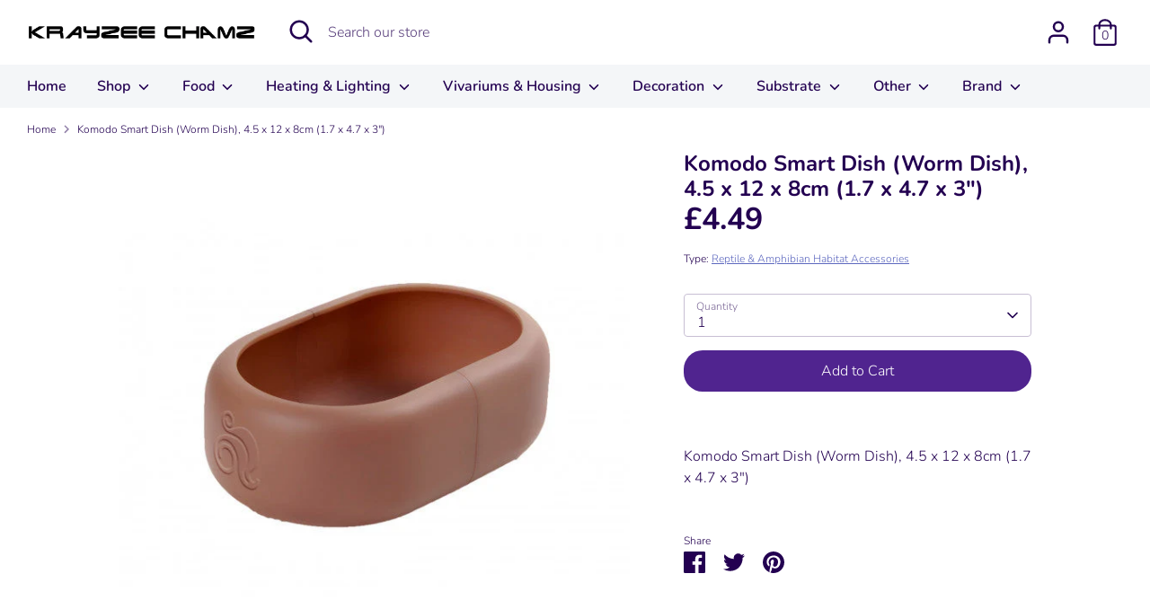

--- FILE ---
content_type: text/html; charset=utf-8
request_url: https://www.krayzeechamz.co.uk/products/komodo-smart-dish-worm-dish-4-5-x-12-x-8cm-1-7-x-4-7-x-3
body_size: 36048
content:
<!doctype html>
<html class="no-js supports-no-cookies" lang="en">
<head>
  <!-- Boost 3.1.0 -->
  <meta charset="utf-8" />
<meta name="viewport" content="width=device-width,initial-scale=1.0" />
<meta http-equiv="X-UA-Compatible" content="IE=edge">

<link rel="preconnect" href="https://cdn.shopify.com" crossorigin>
<link rel="preconnect" href="https://fonts.shopify.com" crossorigin>
<link rel="preconnect" href="https://monorail-edge.shopifysvc.com"><link rel="preload" as="font" href="//www.krayzeechamz.co.uk/cdn/fonts/nunito/nunito_n3.c1d7c2242f5519d084eafc479d7cc132bcc8c480.woff2" type="font/woff2" crossorigin><link rel="preload" as="font" href="//www.krayzeechamz.co.uk/cdn/fonts/nunito/nunito_n4.fc49103dc396b42cae9460289072d384b6c6eb63.woff2" type="font/woff2" crossorigin><link rel="preload" as="font" href="//www.krayzeechamz.co.uk/cdn/fonts/nunito/nunito_i3.11db3ddffd5485d801b7a5d8a24c3b0e446751f1.woff2" type="font/woff2" crossorigin><link rel="preload" as="font" href="//www.krayzeechamz.co.uk/cdn/fonts/nunito/nunito_i4.fd53bf99043ab6c570187ed42d1b49192135de96.woff2" type="font/woff2" crossorigin><link rel="preload" as="font" href="//www.krayzeechamz.co.uk/cdn/fonts/nunito/nunito_n6.1a6c50dce2e2b3b0d31e02dbd9146b5064bea503.woff2" type="font/woff2" crossorigin><link rel="preload" as="font" href="//www.krayzeechamz.co.uk/cdn/fonts/nunito/nunito_n7.37cf9b8cf43b3322f7e6e13ad2aad62ab5dc9109.woff2" type="font/woff2" crossorigin><link rel="preload" as="font" href="//www.krayzeechamz.co.uk/cdn/fonts/nunito/nunito_n6.1a6c50dce2e2b3b0d31e02dbd9146b5064bea503.woff2" type="font/woff2" crossorigin><link rel="preload" href="//www.krayzeechamz.co.uk/cdn/shop/t/6/assets/vendor.min.js?v=67207134794593361361653926174" as="script">
<link rel="preload" href="//www.krayzeechamz.co.uk/cdn/shop/t/6/assets/theme.js?v=85973221797217206251655712826" as="script"><link rel="canonical" href="https://www.krayzeechamz.co.uk/products/komodo-smart-dish-worm-dish-4-5-x-12-x-8cm-1-7-x-4-7-x-3" /><link rel="shortcut icon" href="//www.krayzeechamz.co.uk/cdn/shop/files/favicon-32x32_f89379c1-6af7-4d45-ab35-cadddab826f1.png?v=1655282922" type="image/png" /><meta name="description" content="Komodo Smart Dish (Worm Dish), 4.5 x 12 x 8cm (1.7 x 4.7 x 3&quot;)">
<title>Komodo Smart Dish (Worm Dish), 4.5 x 12 x 8cm (1.7 x 4.7 x 3&quot;)
&ndash; Krayzee Chamz
</title>

  <meta property="og:site_name" content="Krayzee Chamz">
<meta property="og:url" content="https://www.krayzeechamz.co.uk/products/komodo-smart-dish-worm-dish-4-5-x-12-x-8cm-1-7-x-4-7-x-3">
<meta property="og:title" content="Komodo Smart Dish (Worm Dish), 4.5 x 12 x 8cm (1.7 x 4.7 x 3&quot;)">
<meta property="og:type" content="product">
<meta property="og:description" content="Komodo Smart Dish (Worm Dish), 4.5 x 12 x 8cm (1.7 x 4.7 x 3&quot;)"><meta property="og:image" content="http://www.krayzeechamz.co.uk/cdn/shop/products/DKSD_0_1200x1200.jpg?v=1658691864">
  <meta property="og:image:secure_url" content="https://www.krayzeechamz.co.uk/cdn/shop/products/DKSD_0_1200x1200.jpg?v=1658691864">
  <meta property="og:image:width" content="600">
  <meta property="og:image:height" content="600"><meta property="og:price:amount" content="4.49">
  <meta property="og:price:currency" content="GBP"><meta name="twitter:card" content="summary_large_image">
<meta name="twitter:title" content="Komodo Smart Dish (Worm Dish), 4.5 x 12 x 8cm (1.7 x 4.7 x 3&quot;)">
<meta name="twitter:description" content="Komodo Smart Dish (Worm Dish), 4.5 x 12 x 8cm (1.7 x 4.7 x 3&quot;)">


  <link href="//www.krayzeechamz.co.uk/cdn/shop/t/6/assets/styles.css?v=77666427156703045851759333696" rel="stylesheet" type="text/css" media="all" />

  <script>
    document.documentElement.className = document.documentElement.className.replace('no-js', 'js');
    window.theme = window.theme || {};
    window.slate = window.slate || {};
    theme.moneyFormatWithCodeForProductsPreference = "£{{amount}}";
    theme.moneyFormatWithCodeForCartPreference = "£{{amount}}";
    theme.moneyFormat = "£{{amount}}";
    theme.strings = {
      addToCart: "Add to Cart",
      unavailable: "Unavailable",
      addressError: "Error looking up that address",
      addressNoResults: "No results for that address",
      addressQueryLimit: "You have exceeded the Google API usage limit. Consider upgrading to a \u003ca href=\"https:\/\/developers.google.com\/maps\/premium\/usage-limits\"\u003ePremium Plan\u003c\/a\u003e.",
      authError: "There was a problem authenticating your Google Maps API Key.",
      addingToCart: "Adding",
      addedToCart: "Added",
      addedToCartPopupTitle: "Added:",
      addedToCartPopupItems: "Items",
      addedToCartPopupSubtotal: "Subtotal",
      addedToCartPopupGoToCart: "Checkout",
      cartTermsNotChecked: "You must agree to the terms and conditions before continuing.",
      searchLoading: "Loading",
      searchMoreResults: "See all results",
      searchNoResults: "No results",
      priceFrom: "From",
      quantityTooHigh: "You can only have [[ quantity ]] in your cart",
      onSale: "On Sale",
      soldOut: "Sold Out",
      in_stock: "In stock",
      low_stock: "Low stock",
      only_x_left: "[[ quantity ]] in stock",
      single_unit_available: "1 available",
      x_units_available: "[[ quantity ]] in stock, ready to ship",
      unitPriceSeparator: " \/ ",
      close: "Close",
      cart_shipping_calculator_hide_calculator: "Hide shipping calculator",
      cart_shipping_calculator_title: "Get shipping estimates",
      cart_general_hide_note: "Hide instructions for seller",
      cart_general_show_note: "Add instructions for seller",
      previous: "Previous",
      next: "Next"
    };
    theme.routes = {
      account_login_url: '/account/login',
      account_register_url: '/account/register',
      account_addresses_url: '/account/addresses',
      search_url: '/search',
      cart_url: '/cart',
      cart_add_url: '/cart/add',
      cart_change_url: '/cart/change',
      product_recommendations_url: '/recommendations/products'
    };
    theme.settings = {
      dynamicQtyOpts: true,
      saleLabelEnabled: true,
      soldLabelEnabled: true
    };
  </script><script>window.performance && window.performance.mark && window.performance.mark('shopify.content_for_header.start');</script><meta name="google-site-verification" content="xAcO9_CnhdqmmziVmEusdBv8k6jkTMeVz2qGlAH2cQE">
<meta id="shopify-digital-wallet" name="shopify-digital-wallet" content="/64320995557/digital_wallets/dialog">
<meta name="shopify-checkout-api-token" content="5cf87c5335ced12b5791b0f66bb376e0">
<link rel="alternate" type="application/json+oembed" href="https://www.krayzeechamz.co.uk/products/komodo-smart-dish-worm-dish-4-5-x-12-x-8cm-1-7-x-4-7-x-3.oembed">
<script async="async" src="/checkouts/internal/preloads.js?locale=en-GB"></script>
<link rel="preconnect" href="https://shop.app" crossorigin="anonymous">
<script async="async" src="https://shop.app/checkouts/internal/preloads.js?locale=en-GB&shop_id=64320995557" crossorigin="anonymous"></script>
<script id="apple-pay-shop-capabilities" type="application/json">{"shopId":64320995557,"countryCode":"GB","currencyCode":"GBP","merchantCapabilities":["supports3DS"],"merchantId":"gid:\/\/shopify\/Shop\/64320995557","merchantName":"Krayzee Chamz","requiredBillingContactFields":["postalAddress","email"],"requiredShippingContactFields":["postalAddress","email"],"shippingType":"shipping","supportedNetworks":["visa","maestro","masterCard","discover","elo"],"total":{"type":"pending","label":"Krayzee Chamz","amount":"1.00"},"shopifyPaymentsEnabled":true,"supportsSubscriptions":true}</script>
<script id="shopify-features" type="application/json">{"accessToken":"5cf87c5335ced12b5791b0f66bb376e0","betas":["rich-media-storefront-analytics"],"domain":"www.krayzeechamz.co.uk","predictiveSearch":true,"shopId":64320995557,"locale":"en"}</script>
<script>var Shopify = Shopify || {};
Shopify.shop = "krayzee-chamz.myshopify.com";
Shopify.locale = "en";
Shopify.currency = {"active":"GBP","rate":"1.0"};
Shopify.country = "GB";
Shopify.theme = {"name":"Boost","id":132837408997,"schema_name":"Boost","schema_version":"3.1.0","theme_store_id":863,"role":"main"};
Shopify.theme.handle = "null";
Shopify.theme.style = {"id":null,"handle":null};
Shopify.cdnHost = "www.krayzeechamz.co.uk/cdn";
Shopify.routes = Shopify.routes || {};
Shopify.routes.root = "/";</script>
<script type="module">!function(o){(o.Shopify=o.Shopify||{}).modules=!0}(window);</script>
<script>!function(o){function n(){var o=[];function n(){o.push(Array.prototype.slice.apply(arguments))}return n.q=o,n}var t=o.Shopify=o.Shopify||{};t.loadFeatures=n(),t.autoloadFeatures=n()}(window);</script>
<script>
  window.ShopifyPay = window.ShopifyPay || {};
  window.ShopifyPay.apiHost = "shop.app\/pay";
  window.ShopifyPay.redirectState = null;
</script>
<script id="shop-js-analytics" type="application/json">{"pageType":"product"}</script>
<script defer="defer" async type="module" src="//www.krayzeechamz.co.uk/cdn/shopifycloud/shop-js/modules/v2/client.init-shop-cart-sync_D0dqhulL.en.esm.js"></script>
<script defer="defer" async type="module" src="//www.krayzeechamz.co.uk/cdn/shopifycloud/shop-js/modules/v2/chunk.common_CpVO7qML.esm.js"></script>
<script type="module">
  await import("//www.krayzeechamz.co.uk/cdn/shopifycloud/shop-js/modules/v2/client.init-shop-cart-sync_D0dqhulL.en.esm.js");
await import("//www.krayzeechamz.co.uk/cdn/shopifycloud/shop-js/modules/v2/chunk.common_CpVO7qML.esm.js");

  window.Shopify.SignInWithShop?.initShopCartSync?.({"fedCMEnabled":true,"windoidEnabled":true});

</script>
<script>
  window.Shopify = window.Shopify || {};
  if (!window.Shopify.featureAssets) window.Shopify.featureAssets = {};
  window.Shopify.featureAssets['shop-js'] = {"shop-cart-sync":["modules/v2/client.shop-cart-sync_D9bwt38V.en.esm.js","modules/v2/chunk.common_CpVO7qML.esm.js"],"init-fed-cm":["modules/v2/client.init-fed-cm_BJ8NPuHe.en.esm.js","modules/v2/chunk.common_CpVO7qML.esm.js"],"init-shop-email-lookup-coordinator":["modules/v2/client.init-shop-email-lookup-coordinator_pVrP2-kG.en.esm.js","modules/v2/chunk.common_CpVO7qML.esm.js"],"shop-cash-offers":["modules/v2/client.shop-cash-offers_CNh7FWN-.en.esm.js","modules/v2/chunk.common_CpVO7qML.esm.js","modules/v2/chunk.modal_DKF6x0Jh.esm.js"],"init-shop-cart-sync":["modules/v2/client.init-shop-cart-sync_D0dqhulL.en.esm.js","modules/v2/chunk.common_CpVO7qML.esm.js"],"init-windoid":["modules/v2/client.init-windoid_DaoAelzT.en.esm.js","modules/v2/chunk.common_CpVO7qML.esm.js"],"shop-toast-manager":["modules/v2/client.shop-toast-manager_1DND8Tac.en.esm.js","modules/v2/chunk.common_CpVO7qML.esm.js"],"pay-button":["modules/v2/client.pay-button_CFeQi1r6.en.esm.js","modules/v2/chunk.common_CpVO7qML.esm.js"],"shop-button":["modules/v2/client.shop-button_Ca94MDdQ.en.esm.js","modules/v2/chunk.common_CpVO7qML.esm.js"],"shop-login-button":["modules/v2/client.shop-login-button_DPYNfp1Z.en.esm.js","modules/v2/chunk.common_CpVO7qML.esm.js","modules/v2/chunk.modal_DKF6x0Jh.esm.js"],"avatar":["modules/v2/client.avatar_BTnouDA3.en.esm.js"],"shop-follow-button":["modules/v2/client.shop-follow-button_BMKh4nJE.en.esm.js","modules/v2/chunk.common_CpVO7qML.esm.js","modules/v2/chunk.modal_DKF6x0Jh.esm.js"],"init-customer-accounts-sign-up":["modules/v2/client.init-customer-accounts-sign-up_CJXi5kRN.en.esm.js","modules/v2/client.shop-login-button_DPYNfp1Z.en.esm.js","modules/v2/chunk.common_CpVO7qML.esm.js","modules/v2/chunk.modal_DKF6x0Jh.esm.js"],"init-shop-for-new-customer-accounts":["modules/v2/client.init-shop-for-new-customer-accounts_BoBxkgWu.en.esm.js","modules/v2/client.shop-login-button_DPYNfp1Z.en.esm.js","modules/v2/chunk.common_CpVO7qML.esm.js","modules/v2/chunk.modal_DKF6x0Jh.esm.js"],"init-customer-accounts":["modules/v2/client.init-customer-accounts_DCuDTzpR.en.esm.js","modules/v2/client.shop-login-button_DPYNfp1Z.en.esm.js","modules/v2/chunk.common_CpVO7qML.esm.js","modules/v2/chunk.modal_DKF6x0Jh.esm.js"],"checkout-modal":["modules/v2/client.checkout-modal_U_3e4VxF.en.esm.js","modules/v2/chunk.common_CpVO7qML.esm.js","modules/v2/chunk.modal_DKF6x0Jh.esm.js"],"lead-capture":["modules/v2/client.lead-capture_DEgn0Z8u.en.esm.js","modules/v2/chunk.common_CpVO7qML.esm.js","modules/v2/chunk.modal_DKF6x0Jh.esm.js"],"shop-login":["modules/v2/client.shop-login_CoM5QKZ_.en.esm.js","modules/v2/chunk.common_CpVO7qML.esm.js","modules/v2/chunk.modal_DKF6x0Jh.esm.js"],"payment-terms":["modules/v2/client.payment-terms_BmrqWn8r.en.esm.js","modules/v2/chunk.common_CpVO7qML.esm.js","modules/v2/chunk.modal_DKF6x0Jh.esm.js"]};
</script>
<script id="__st">var __st={"a":64320995557,"offset":0,"reqid":"dcec1572-e7d5-4b9c-82aa-d01c01b092e9-1765163967","pageurl":"www.krayzeechamz.co.uk\/products\/komodo-smart-dish-worm-dish-4-5-x-12-x-8cm-1-7-x-4-7-x-3","u":"ad360eaaa14c","p":"product","rtyp":"product","rid":7926950920421};</script>
<script>window.ShopifyPaypalV4VisibilityTracking = true;</script>
<script id="captcha-bootstrap">!function(){'use strict';const t='contact',e='account',n='new_comment',o=[[t,t],['blogs',n],['comments',n],[t,'customer']],c=[[e,'customer_login'],[e,'guest_login'],[e,'recover_customer_password'],[e,'create_customer']],r=t=>t.map((([t,e])=>`form[action*='/${t}']:not([data-nocaptcha='true']) input[name='form_type'][value='${e}']`)).join(','),a=t=>()=>t?[...document.querySelectorAll(t)].map((t=>t.form)):[];function s(){const t=[...o],e=r(t);return a(e)}const i='password',u='form_key',d=['recaptcha-v3-token','g-recaptcha-response','h-captcha-response',i],f=()=>{try{return window.sessionStorage}catch{return}},m='__shopify_v',_=t=>t.elements[u];function p(t,e,n=!1){try{const o=window.sessionStorage,c=JSON.parse(o.getItem(e)),{data:r}=function(t){const{data:e,action:n}=t;return t[m]||n?{data:e,action:n}:{data:t,action:n}}(c);for(const[e,n]of Object.entries(r))t.elements[e]&&(t.elements[e].value=n);n&&o.removeItem(e)}catch(o){console.error('form repopulation failed',{error:o})}}const l='form_type',E='cptcha';function T(t){t.dataset[E]=!0}const w=window,h=w.document,L='Shopify',v='ce_forms',y='captcha';let A=!1;((t,e)=>{const n=(g='f06e6c50-85a8-45c8-87d0-21a2b65856fe',I='https://cdn.shopify.com/shopifycloud/storefront-forms-hcaptcha/ce_storefront_forms_captcha_hcaptcha.v1.5.2.iife.js',D={infoText:'Protected by hCaptcha',privacyText:'Privacy',termsText:'Terms'},(t,e,n)=>{const o=w[L][v],c=o.bindForm;if(c)return c(t,g,e,D).then(n);var r;o.q.push([[t,g,e,D],n]),r=I,A||(h.body.append(Object.assign(h.createElement('script'),{id:'captcha-provider',async:!0,src:r})),A=!0)});var g,I,D;w[L]=w[L]||{},w[L][v]=w[L][v]||{},w[L][v].q=[],w[L][y]=w[L][y]||{},w[L][y].protect=function(t,e){n(t,void 0,e),T(t)},Object.freeze(w[L][y]),function(t,e,n,w,h,L){const[v,y,A,g]=function(t,e,n){const i=e?o:[],u=t?c:[],d=[...i,...u],f=r(d),m=r(i),_=r(d.filter((([t,e])=>n.includes(e))));return[a(f),a(m),a(_),s()]}(w,h,L),I=t=>{const e=t.target;return e instanceof HTMLFormElement?e:e&&e.form},D=t=>v().includes(t);t.addEventListener('submit',(t=>{const e=I(t);if(!e)return;const n=D(e)&&!e.dataset.hcaptchaBound&&!e.dataset.recaptchaBound,o=_(e),c=g().includes(e)&&(!o||!o.value);(n||c)&&t.preventDefault(),c&&!n&&(function(t){try{if(!f())return;!function(t){const e=f();if(!e)return;const n=_(t);if(!n)return;const o=n.value;o&&e.removeItem(o)}(t);const e=Array.from(Array(32),(()=>Math.random().toString(36)[2])).join('');!function(t,e){_(t)||t.append(Object.assign(document.createElement('input'),{type:'hidden',name:u})),t.elements[u].value=e}(t,e),function(t,e){const n=f();if(!n)return;const o=[...t.querySelectorAll(`input[type='${i}']`)].map((({name:t})=>t)),c=[...d,...o],r={};for(const[a,s]of new FormData(t).entries())c.includes(a)||(r[a]=s);n.setItem(e,JSON.stringify({[m]:1,action:t.action,data:r}))}(t,e)}catch(e){console.error('failed to persist form',e)}}(e),e.submit())}));const S=(t,e)=>{t&&!t.dataset[E]&&(n(t,e.some((e=>e===t))),T(t))};for(const o of['focusin','change'])t.addEventListener(o,(t=>{const e=I(t);D(e)&&S(e,y())}));const B=e.get('form_key'),M=e.get(l),P=B&&M;t.addEventListener('DOMContentLoaded',(()=>{const t=y();if(P)for(const e of t)e.elements[l].value===M&&p(e,B);[...new Set([...A(),...v().filter((t=>'true'===t.dataset.shopifyCaptcha))])].forEach((e=>S(e,t)))}))}(h,new URLSearchParams(w.location.search),n,t,e,['guest_login'])})(!0,!0)}();</script>
<script integrity="sha256-52AcMU7V7pcBOXWImdc/TAGTFKeNjmkeM1Pvks/DTgc=" data-source-attribution="shopify.loadfeatures" defer="defer" src="//www.krayzeechamz.co.uk/cdn/shopifycloud/storefront/assets/storefront/load_feature-81c60534.js" crossorigin="anonymous"></script>
<script crossorigin="anonymous" defer="defer" src="//www.krayzeechamz.co.uk/cdn/shopifycloud/storefront/assets/shopify_pay/storefront-65b4c6d7.js?v=20250812"></script>
<script data-source-attribution="shopify.dynamic_checkout.dynamic.init">var Shopify=Shopify||{};Shopify.PaymentButton=Shopify.PaymentButton||{isStorefrontPortableWallets:!0,init:function(){window.Shopify.PaymentButton.init=function(){};var t=document.createElement("script");t.src="https://www.krayzeechamz.co.uk/cdn/shopifycloud/portable-wallets/latest/portable-wallets.en.js",t.type="module",document.head.appendChild(t)}};
</script>
<script data-source-attribution="shopify.dynamic_checkout.buyer_consent">
  function portableWalletsHideBuyerConsent(e){var t=document.getElementById("shopify-buyer-consent"),n=document.getElementById("shopify-subscription-policy-button");t&&n&&(t.classList.add("hidden"),t.setAttribute("aria-hidden","true"),n.removeEventListener("click",e))}function portableWalletsShowBuyerConsent(e){var t=document.getElementById("shopify-buyer-consent"),n=document.getElementById("shopify-subscription-policy-button");t&&n&&(t.classList.remove("hidden"),t.removeAttribute("aria-hidden"),n.addEventListener("click",e))}window.Shopify?.PaymentButton&&(window.Shopify.PaymentButton.hideBuyerConsent=portableWalletsHideBuyerConsent,window.Shopify.PaymentButton.showBuyerConsent=portableWalletsShowBuyerConsent);
</script>
<script data-source-attribution="shopify.dynamic_checkout.cart.bootstrap">document.addEventListener("DOMContentLoaded",(function(){function t(){return document.querySelector("shopify-accelerated-checkout-cart, shopify-accelerated-checkout")}if(t())Shopify.PaymentButton.init();else{new MutationObserver((function(e,n){t()&&(Shopify.PaymentButton.init(),n.disconnect())})).observe(document.body,{childList:!0,subtree:!0})}}));
</script>
<link id="shopify-accelerated-checkout-styles" rel="stylesheet" media="screen" href="https://www.krayzeechamz.co.uk/cdn/shopifycloud/portable-wallets/latest/accelerated-checkout-backwards-compat.css" crossorigin="anonymous">
<style id="shopify-accelerated-checkout-cart">
        #shopify-buyer-consent {
  margin-top: 1em;
  display: inline-block;
  width: 100%;
}

#shopify-buyer-consent.hidden {
  display: none;
}

#shopify-subscription-policy-button {
  background: none;
  border: none;
  padding: 0;
  text-decoration: underline;
  font-size: inherit;
  cursor: pointer;
}

#shopify-subscription-policy-button::before {
  box-shadow: none;
}

      </style>
<script id="sections-script" data-sections="product-recommendations" defer="defer" src="//www.krayzeechamz.co.uk/cdn/shop/t/6/compiled_assets/scripts.js?356"></script>
<script>window.performance && window.performance.mark && window.performance.mark('shopify.content_for_header.end');</script>

<script>let showMore=document.createElement('script');
showMore.src='//www.krayzeechamz.co.uk/tools/showMore/open.js?pathname='
    +window.location.pathname;
    document.head.append(showMore);</script>
	<script>var crSavePickupProperties = true;</script>
<!-- BEGIN app block: shopify://apps/store-pickup-delivery-cr/blocks/app-embed/c3fec40a-5cb2-4a2b-851c-ed1eaed98975 -->



<style>.cr-hide{display: none!important}</style>

<script type="text/javascript">
    document.addEventListener('crButtonsLoaded', function (e) {
        var pickupContainer = document.getElementById("pickup-container");
        var crStoreForm = pickupContainer.closest("form");
        if (!crStoreForm) return;

        
        
        
        
            if (crStoreForm.action.indexOf('locale=') > -1){
                crStoreForm.action = crStoreForm.action.replace(/\?locale=(.*)\&?/ig, '?locale=en&step=contact_information')
            } else {
                crStoreForm.action += '?locale=en&step=contact_information';
            }        
        

        var crShippingInformation =  crStoreForm.action;
        var pivot = crShippingInformation.replace(/checkout\\[shipping_address\\]\\[first_name\\](.*?)\\&/ig, '');
        crShippingInformation = pivot + "&checkout[shipping_address][first_name]=&";

        pivot = crShippingInformation.replace(/checkout\\[shipping_address\\]\\[last_name\\](.*?)\\&/ig, '');
        crShippingInformation = pivot + "checkout[shipping_address][last_name]=&";

        pivot = crShippingInformation.replace(/checkout\\[shipping_address\\]\\[city\\](.*?)\\&/ig, '');
        crShippingInformation = pivot + "checkout[shipping_address][city]=&";

        pivot = crShippingInformation.replace(/checkout\\[shipping_address\\]\\[province\\](.*?)\\&/ig, '');
        crShippingInformation = pivot + "checkout[shipping_address][province]=&";

        pivot = crShippingInformation.replace(/checkout\\[shipping_address\\]\\[address1\\](.*?)\\&/ig, '');
        crShippingInformation = pivot + "checkout[shipping_address][address1]=&";

        pivot = crShippingInformation.replace(/checkout\\[shipping_address\\]\\[phone\\](.*?)\\&/ig, '');
        crShippingInformation = pivot + "checkout[shipping_address][phone]=&";

        pivot = crShippingInformation.replace(/checkout\\[shipping_address\\]\\[zip\\](.*?)\\&/ig, '');
        crShippingInformation = pivot + "checkout[shipping_address][zip]=&";

        pivot = crShippingInformation.replace(/checkout\\[shipping_address\\]\\[company\\](.*?)\\&/ig, '');
        crShippingInformation = pivot + "checkout[shipping_address][company]=&";
        crStoreForm.action = crShippingInformation
    })

    if (typeof storePickupSettings === 'undefined') {
        var storePickupSettings = '';
        var pickupLocale = '';
        var pickupCompany = '';
        var stores = [];
        var pickupTranslations = {};
        var pickupAddress = '';
    }

    
    var storePickupSettings = {"moneyFormat":"£{{amount}}","max_days":"0","min_days":"2","name":true,"phone":true,"email":true,"date_enabled":true,"mandatory_collections":[{"id":"gid://shopify/Collection/397035569381","handle":"frozen-food","title":"Frozen Food"}],"exclude_collections":[{"id":"gid://shopify/Collection/397098057957","handle":"a-p","title":"A-P"},{"id":"gid://shopify/Collection/397098090725","handle":"q-z","title":"Q-Z"}],"exclude_products":[],"blackoutDates":"","enableBlackoutDates":false,"cart_version":"v1_3","disabled":false,"message":"","button_text":"Pickup In Store","discount":"","extra_input_1":"","extra_input_2":"","extra_input_3":"","tagWithPickupDate":true,"tagWithPickupTime":true,"tagWithPickupLocation":false,"same_day_pickup":false,"stores_on_top":true,"above_weight":"","overwriteLocale":true,"locationsInASelect":true,"saveOnChange":true,"shippingEnabled":true,"pickupEnabled":true}
    var storeData = {"locale":"en","address":"Unit 6 Plants Galore","country":"United Kingdom","city":"Roydon","province":"England","zip":"CM19 5JY","company":"Krayzee Chamz","shopPhone":"01279 793895"}
    storePickupSettings.extra_input_1 = '';
    storePickupSettings.extra_input_2 = '';
    storePickupSettings.extra_input_3 = '';

    var stores = [{"storeID":1049,"name":"Krayzee Chamz Reptile Centre","company":"","street":"Unit 6 Plants Galore Garden Centre, Hamlet Hill","city":"Roydon","country":"United Kingdom","zip":"CM19 5JY","province":"England","disableSameDayPickup":false,"disableSameDayAfterHour":"00:00","enablePickupTime":true,"blackoutDates":"","cutOffStartTime":"00:00","cutOffMinPickupDays":"","allowTimeCutOff":false,"allowDisplayMoreInformation":false,"moreInformation":"","maxOrdersPerTimeSlot":"0","maxOrdersPerDay":"0","orderPreparationHours":"1","orderPreparationMinutes":"0","timeSlotFrequency":"30","pickupDays":["1","2","3","4","5","6","7"],"daysOfWeek":{"0":{"min":{"hour":"11","minute":"00"},"max":{"hour":"16","minute":"00"}},"1":{"min":{"hour":"11","minute":"00"},"max":{"hour":"16","minute":"30"}},"2":{"min":{"hour":"11","minute":"00"},"max":{"hour":"16","minute":"30"}},"3":{"min":{"hour":"11","minute":"00"},"max":{"hour":"16","minute":"30"}},"4":{"min":{"hour":"11","minute":"00"},"max":{"hour":"16","minute":"30"}},"5":{"min":{"hour":"11","minute":"00"},"max":{"hour":"16","minute":"30"}},"6":{"min":{"hour":"11","minute":"00"},"max":{"hour":"16","minute":"30"}}},"enabled":"true"}]

    var crDeliverySettings = {};
    var deliverySlots = crDeliverySettings?.deliverySlots || [];
    var deliveryProductMeta = [];
    //console.log('deliveryProductMeta', deliveryProductMeta)
    if (typeof deliveryProductMeta.products !== 'undefined') {
        var deliveryProduct = deliveryProductMeta.products[0].variants[0].id;      
    } else if (typeof deliveryProductMeta.variants !== 'undefined') {                
        var deliveryProduct = deliveryProductMeta.variants.edges[0].node.id.replace('gid://shopify/ProductVariant/', '');        
    }

    var pickupTranslations = {"en":{"shippingMethod":"Shipping","pleaseClickCheckout":"Please click the checkout button to continue.","textButton":"Pickup In Store","mandatoryForPickupText":"An item in your cart must be collected","pickupDate":"Pickup Date","chooseADateTime":"Choose a date/time","nameOfPersonCollecting":"Name of person collecting","pickupFirstName":"First name","pickupLastName":"Last name","yourName":"Your name","contactNumber":"Contact Number","contactNumberPlaceholder":"01279 793895","pickupEmail":"Your email address","pickupEmailPlaceholder":"email address","pickupStore":"Pickup Store","chooseLocation":"Choose a location below for pickup","chooseLocationOption":"Please choose a location","pickupDateError":"Please enter a pickup date.","nameOfPersonCollectingError":"Please enter who will be picking up your order.","pickupFirstNameError":"Enter a first name","pickupLastNameError":"Enter a last name","contactNumberError":"Please enter a phone number.","emailError":"Please enter your email address.","storeSelectError":"Please select which store you will pick up from","extra1Placeholder":"","extra2Placeholder":"","extra3Placeholder":"","extraField1Error":"You must complete this field","extraField2Error":"You must complete this field","extraField3Error":"You must complete this field","shippingTitle1":"Store Pickup","noRatesForCart":"Pickup is not available for your cart or destination.","noRatesForCountryNotice":"We do not offer pickups in this country.","shippingMethodTitle":"Delivery method","contactAddressTitle":"Pickup address","first_name_label":"First name:","first_name_placeholder":"First name","optional_first_name_label":"First name","optional_first_name_placeholder":"First name (optional)","last_name_label":"Last name","last_name_placeholder":"Last name","company":"Company","zip_code_label":"Zip code","zip_code_placeholder":"ZIP code","postal_code_label":"Postal code","postcode_label":"Postal code","postal_code_placeholder":"Postal code","postcode_placeholder":"Post code","city_label":"City","country_label":"Country","address_title":"Address","address1_label":"Address","orderSummary":"Free Pickup","shippingLabel":"Store Pickup","taxesLabel":"Taxes","shippingDefaultValue":"Calculated at next step","freeTotalLabel":"Free","shippingTitle2":"Store Pickup","billingAddressTitle":"Billing address","cardSecurityNotice":"All transactions are secure and encrypted","sameBillingAddressLabel":"Please use the option below ⬇","differentBillingAddressLabel":"Use a different billing address","billingAddressDescription":"Please enter your Billing Address:","billingAddressDescriptionNoShippingAddress":"Please enter your Billing Address:","thankYouMarkerShipping":"Pickup address","thankYouMarkerCurrent":"Pickup address","shippingAddressTitle":"Pickup address","orderUpdatesSubscribeToEmailNotifications":"Get pickup updates by email","orderUpdatesSubscribeToPhoneNotifications":"Get pickup updates by email or SMS","orderUpdatesSubscribeToEmailOrPhoneNotifications":"Get pickup updates by SMS","reviewBlockShippingAddressTitle":"Store Pickup","continue_to_shipping_method":"Continue"}}

    if (typeof storeData !== 'undefined') {
        var pickupCompany = storeData.company;
        var pickupAddress = storeData.address;
        var pickupCity = storeData.city;
        var pickupCountry = storeData.country;
        var pickupZip = storeData.zip;
        var pickupProvince = storeData.province;
        var pickupLocale = storeData.locale;
        var shopPhone = storeData.shopPhone;
    }

    if (stores.length && typeof stores[0] !== 'undefined') {
        pickupAddress = stores[0].street;
        pickupCountry = stores[0].country;
        pickupCity = stores[0].city;
        pickupProvince = stores[0].province;
        pickupZip = stores[0].zip;
        pickupCompany = stores[0].name.replace(/\#/, '').replace(/\'/, '');
    }

    var CRpickupProductEnabled = true;
    var CRdeliveryProductEnabled = false;
    var CRcarrierServiceEnabled = false;
    var CRdisabledTimes = [];
    var CRoverRidingRules = [];

    if (typeof pickupProduct === "undefined") {
        var pickupProduct = 43054357905637;
    }
    

    //var appUrl = 'https://app.thecreativer.com/';
    var appUrl = 'https://app2.thecreativer.com/';
    var pickupProductInCart = false;
    var CRpermanentDomain = 'krayzee-chamz.myshopify.com';

    

    document.addEventListener("DOMContentLoaded", function(){
        //disableCheckoutButton();
    });

    var crProducts = [];

    


</script>


<div style="display:none;">    
    <script>var crItems = [];</script>
    <script>var CRcollectionIds = [];</script>
    
</div>

<!-- BEGIN app snippet: template -->


  <div class="pickup-wrapper">
    <div id="pickup-container" class="v3 cr-hide" style="flex-direction: column; margin-bottom: 1rem;margin-top: 1rem;">
      <div class="pickup-loading"></div>
      <div id="pickup-header"></div>
      <div class="cr-delivery-methods">
        
          <div class="cr-delivery-method cr-shipping-method selected">
            <img loading="lazy" src="https://cdn.shopify.com/extensions/019ad09a-01cd-70ec-87a3-3f88b9251b8a/store-pickup-2-93/assets/cr-shipping-icon.png" height="" width="" class="pickup-icon" alt="shipping icon">
            <p class="cr-delivery-method-text" id="cr-shipping-text"></p>
          </div>
        

        

        <div class="js-toggle-pickup pickup-button cr-delivery-method">
          <img loading="lazy" src="https://cdn.shopify.com/extensions/019ad09a-01cd-70ec-87a3-3f88b9251b8a/store-pickup-2-93/assets/cr-store-pickup-icon.png" height="" width="" alt="pickup icon">
          <p class="cr-delivery-method-text" id="cr-pickup-text"></p>
        </div>
      </div>

      <div class="delivery-method-desc" id="pleaseClickCheckout"></div>

      <!-- Delivery fields -->
      

      <!-- Name of person picking up etc -->
      <div id="pickup-details" style="display:none;">
        <div class="js-stores-position-1"></div>
        
          
            <label id="pickup-date-label" for="pickup-date"></label>
            <div style="position:relative">
              <input type="text" class="datepicker" aria-labelledby="pickup-date-start" id="pickup-date-start" name="pickup-date-start" placeholder="" readonly>
              <span class="cr-calendar-icon">
                                <svg version="1.1" id="Capa_1" xmlns="http://www.w3.org/2000/svg" xmlns:xlink="http://www.w3.org/1999/xlink" x="0px" y="0px" width="36.447px" height="36.447px" viewBox="0 0 36.447 36.447" style="enable-background:new 0 0 36.447 36.447;" xml:space="preserve"><path d="M30.224,3.948h-1.098V2.75c0-1.517-1.197-2.75-2.67-2.75c-1.474,0-2.67,1.233-2.67,2.75v1.197h-2.74V2.75 c0-1.517-1.197-2.75-2.67-2.75c-1.473,0-2.67,1.233-2.67,2.75v1.197h-2.74V2.75c0-1.517-1.197-2.75-2.67-2.75 c-1.473,0-2.67,1.233-2.67,2.75v1.197H6.224c-2.343,0-4.25,1.907-4.25,4.25v24c0,2.343,1.907,4.25,4.25,4.25h24 c2.344,0,4.25-1.907,4.25-4.25v-24C34.474,5.855,32.567,3.948,30.224,3.948z M25.286,2.75c0-0.689,0.525-1.25,1.17-1.25 c0.646,0,1.17,0.561,1.17,1.25v4.896c0,0.689-0.524,1.25-1.17,1.25c-0.645,0-1.17-0.561-1.17-1.25V2.75z M17.206,2.75 c0-0.689,0.525-1.25,1.17-1.25s1.17,0.561,1.17,1.25v4.896c0,0.689-0.525,1.25-1.17,1.25s-1.17-0.561-1.17-1.25V2.75z M9.125,2.75 c0-0.689,0.525-1.25,1.17-1.25s1.17,0.561,1.17,1.25v4.896c0,0.689-0.525,1.25-1.17,1.25s-1.17-0.561-1.17-1.25V2.75z M31.974,32.198c0,0.965-0.785,1.75-1.75,1.75h-24c-0.965,0-1.75-0.785-1.75-1.75v-22h27.5V32.198z"/><rect x="6.724" y="14.626" width="4.595" height="4.089"/><rect x="12.857" y="14.626" width="4.596" height="4.089"/><rect x="18.995" y="14.626" width="4.595" height="4.089"/><rect x="25.128" y="14.626" width="4.596" height="4.089"/><rect x="6.724" y="20.084" width="4.595" height="4.086"/><rect x="12.857" y="20.084" width="4.596" height="4.086"/><rect x="18.995" y="20.084" width="4.595" height="4.086"/><rect x="25.128" y="20.084" width="4.596" height="4.086"/><rect x="6.724" y="25.54" width="4.595" height="4.086"/><rect x="12.857" y="25.54" width="4.596" height="4.086"/><rect x="18.995" y="25.54" width="4.595" height="4.086"/><rect x="25.128" y="25.54" width="4.596" height="4.086"/></svg>
                            </span>
              <input aria-labelledby="pickup-time" type="text" id="pickup-time" style="display: none;">
            </div>
            
              <label id="pickup-date-start-error" class="valid" for="pickup-date-start" style="display: none;"></label>
            
          
        

        
          <label id="pickup-name-label"for="pickup-name"></label>

          <input style="margin-bottom: 0;" type="hidden" id="pickup-name" name="pickup-name" placeholder="Your name">
          <div style="display: flex;">
            <div style="margin-right: 10px;">
              <input aria-labelledby="pickup-first-name" style="margin-bottom: 0px;" type="text" id="pickup-first-name" name="pickup-first-name" placeholder="">
            </div>
            <div>
              <input aria-labelledby="pickup-last-name" style="margin-bottom: 0px;" type="text" id="pickup-last-name" name="pickup-last-name" placeholder="">
            </div>
          </div>
        
        
          <label id="pickup-number-label" for="pickup-number"></label>
          <input type="text" id="pickup-number" name="pickup-number" placeholder="" />
        

        
          <label id="pickup-email-label" for="pickup-email"></label>
          
            <input type="text" id="pickup-email" name="pickup-email" placeholder="" />
          

        

        

        

        

        <div class="js-stores-position-2"></div>
        

        <div class="js-storepickup-message"></div>
        <input type="hidden" id="pickup-attribute" name="attributes[pickup]" value="">
        <input type="hidden" id="pickup-information" name="attributes[Pickup_Information]" value="">
        <input type="hidden" id="pickup-selected-store" name="attributes[Pickup_Store]" value="">

        <input type="hidden" id="pickup-selected-store-id" name="attributes[Pickup_StoreID]" value="">
        <input type="hidden" id="pickup-selected-date" name="attributes[_formattedDate]" value="">
        <input type="hidden" id="pickup-unixtimestamp" name="attributes[_unixTimestamp]" value="">

        

        
          <input type="hidden" id="note-pickup-date" name="attributes[Pickup_date]" value="">
          <input type="hidden" id="note-pickup-time" name="attributes[Pickup_time]" value="">
        

        
          <input type="hidden" id="note-pickup-name" name="attributes[Pickup_name]" value="">
        

        
          <input type="hidden" id="note-pickup-phone" name="attributes[Pickup_phone]" value="">
        

        

        

        
      </div>
    </div>
  </div>
<!-- END app snippet -->

<!-- End dev-->



<!-- END app block --><script src="https://cdn.shopify.com/extensions/019ad09a-01cd-70ec-87a3-3f88b9251b8a/store-pickup-2-93/assets/app.min.js" type="text/javascript" defer="defer"></script>
<link href="https://cdn.shopify.com/extensions/019ad09a-01cd-70ec-87a3-3f88b9251b8a/store-pickup-2-93/assets/style.css" rel="stylesheet" type="text/css" media="all">
<link href="https://monorail-edge.shopifysvc.com" rel="dns-prefetch">
<script>(function(){if ("sendBeacon" in navigator && "performance" in window) {try {var session_token_from_headers = performance.getEntriesByType('navigation')[0].serverTiming.find(x => x.name == '_s').description;} catch {var session_token_from_headers = undefined;}var session_cookie_matches = document.cookie.match(/_shopify_s=([^;]*)/);var session_token_from_cookie = session_cookie_matches && session_cookie_matches.length === 2 ? session_cookie_matches[1] : "";var session_token = session_token_from_headers || session_token_from_cookie || "";function handle_abandonment_event(e) {var entries = performance.getEntries().filter(function(entry) {return /monorail-edge.shopifysvc.com/.test(entry.name);});if (!window.abandonment_tracked && entries.length === 0) {window.abandonment_tracked = true;var currentMs = Date.now();var navigation_start = performance.timing.navigationStart;var payload = {shop_id: 64320995557,url: window.location.href,navigation_start,duration: currentMs - navigation_start,session_token,page_type: "product"};window.navigator.sendBeacon("https://monorail-edge.shopifysvc.com/v1/produce", JSON.stringify({schema_id: "online_store_buyer_site_abandonment/1.1",payload: payload,metadata: {event_created_at_ms: currentMs,event_sent_at_ms: currentMs}}));}}window.addEventListener('pagehide', handle_abandonment_event);}}());</script>
<script id="web-pixels-manager-setup">(function e(e,d,r,n,o){if(void 0===o&&(o={}),!Boolean(null===(a=null===(i=window.Shopify)||void 0===i?void 0:i.analytics)||void 0===a?void 0:a.replayQueue)){var i,a;window.Shopify=window.Shopify||{};var t=window.Shopify;t.analytics=t.analytics||{};var s=t.analytics;s.replayQueue=[],s.publish=function(e,d,r){return s.replayQueue.push([e,d,r]),!0};try{self.performance.mark("wpm:start")}catch(e){}var l=function(){var e={modern:/Edge?\/(1{2}[4-9]|1[2-9]\d|[2-9]\d{2}|\d{4,})\.\d+(\.\d+|)|Firefox\/(1{2}[4-9]|1[2-9]\d|[2-9]\d{2}|\d{4,})\.\d+(\.\d+|)|Chrom(ium|e)\/(9{2}|\d{3,})\.\d+(\.\d+|)|(Maci|X1{2}).+ Version\/(15\.\d+|(1[6-9]|[2-9]\d|\d{3,})\.\d+)([,.]\d+|)( \(\w+\)|)( Mobile\/\w+|) Safari\/|Chrome.+OPR\/(9{2}|\d{3,})\.\d+\.\d+|(CPU[ +]OS|iPhone[ +]OS|CPU[ +]iPhone|CPU IPhone OS|CPU iPad OS)[ +]+(15[._]\d+|(1[6-9]|[2-9]\d|\d{3,})[._]\d+)([._]\d+|)|Android:?[ /-](13[3-9]|1[4-9]\d|[2-9]\d{2}|\d{4,})(\.\d+|)(\.\d+|)|Android.+Firefox\/(13[5-9]|1[4-9]\d|[2-9]\d{2}|\d{4,})\.\d+(\.\d+|)|Android.+Chrom(ium|e)\/(13[3-9]|1[4-9]\d|[2-9]\d{2}|\d{4,})\.\d+(\.\d+|)|SamsungBrowser\/([2-9]\d|\d{3,})\.\d+/,legacy:/Edge?\/(1[6-9]|[2-9]\d|\d{3,})\.\d+(\.\d+|)|Firefox\/(5[4-9]|[6-9]\d|\d{3,})\.\d+(\.\d+|)|Chrom(ium|e)\/(5[1-9]|[6-9]\d|\d{3,})\.\d+(\.\d+|)([\d.]+$|.*Safari\/(?![\d.]+ Edge\/[\d.]+$))|(Maci|X1{2}).+ Version\/(10\.\d+|(1[1-9]|[2-9]\d|\d{3,})\.\d+)([,.]\d+|)( \(\w+\)|)( Mobile\/\w+|) Safari\/|Chrome.+OPR\/(3[89]|[4-9]\d|\d{3,})\.\d+\.\d+|(CPU[ +]OS|iPhone[ +]OS|CPU[ +]iPhone|CPU IPhone OS|CPU iPad OS)[ +]+(10[._]\d+|(1[1-9]|[2-9]\d|\d{3,})[._]\d+)([._]\d+|)|Android:?[ /-](13[3-9]|1[4-9]\d|[2-9]\d{2}|\d{4,})(\.\d+|)(\.\d+|)|Mobile Safari.+OPR\/([89]\d|\d{3,})\.\d+\.\d+|Android.+Firefox\/(13[5-9]|1[4-9]\d|[2-9]\d{2}|\d{4,})\.\d+(\.\d+|)|Android.+Chrom(ium|e)\/(13[3-9]|1[4-9]\d|[2-9]\d{2}|\d{4,})\.\d+(\.\d+|)|Android.+(UC? ?Browser|UCWEB|U3)[ /]?(15\.([5-9]|\d{2,})|(1[6-9]|[2-9]\d|\d{3,})\.\d+)\.\d+|SamsungBrowser\/(5\.\d+|([6-9]|\d{2,})\.\d+)|Android.+MQ{2}Browser\/(14(\.(9|\d{2,})|)|(1[5-9]|[2-9]\d|\d{3,})(\.\d+|))(\.\d+|)|K[Aa][Ii]OS\/(3\.\d+|([4-9]|\d{2,})\.\d+)(\.\d+|)/},d=e.modern,r=e.legacy,n=navigator.userAgent;return n.match(d)?"modern":n.match(r)?"legacy":"unknown"}(),u="modern"===l?"modern":"legacy",c=(null!=n?n:{modern:"",legacy:""})[u],f=function(e){return[e.baseUrl,"/wpm","/b",e.hashVersion,"modern"===e.buildTarget?"m":"l",".js"].join("")}({baseUrl:d,hashVersion:r,buildTarget:u}),m=function(e){var d=e.version,r=e.bundleTarget,n=e.surface,o=e.pageUrl,i=e.monorailEndpoint;return{emit:function(e){var a=e.status,t=e.errorMsg,s=(new Date).getTime(),l=JSON.stringify({metadata:{event_sent_at_ms:s},events:[{schema_id:"web_pixels_manager_load/3.1",payload:{version:d,bundle_target:r,page_url:o,status:a,surface:n,error_msg:t},metadata:{event_created_at_ms:s}}]});if(!i)return console&&console.warn&&console.warn("[Web Pixels Manager] No Monorail endpoint provided, skipping logging."),!1;try{return self.navigator.sendBeacon.bind(self.navigator)(i,l)}catch(e){}var u=new XMLHttpRequest;try{return u.open("POST",i,!0),u.setRequestHeader("Content-Type","text/plain"),u.send(l),!0}catch(e){return console&&console.warn&&console.warn("[Web Pixels Manager] Got an unhandled error while logging to Monorail."),!1}}}}({version:r,bundleTarget:l,surface:e.surface,pageUrl:self.location.href,monorailEndpoint:e.monorailEndpoint});try{o.browserTarget=l,function(e){var d=e.src,r=e.async,n=void 0===r||r,o=e.onload,i=e.onerror,a=e.sri,t=e.scriptDataAttributes,s=void 0===t?{}:t,l=document.createElement("script"),u=document.querySelector("head"),c=document.querySelector("body");if(l.async=n,l.src=d,a&&(l.integrity=a,l.crossOrigin="anonymous"),s)for(var f in s)if(Object.prototype.hasOwnProperty.call(s,f))try{l.dataset[f]=s[f]}catch(e){}if(o&&l.addEventListener("load",o),i&&l.addEventListener("error",i),u)u.appendChild(l);else{if(!c)throw new Error("Did not find a head or body element to append the script");c.appendChild(l)}}({src:f,async:!0,onload:function(){if(!function(){var e,d;return Boolean(null===(d=null===(e=window.Shopify)||void 0===e?void 0:e.analytics)||void 0===d?void 0:d.initialized)}()){var d=window.webPixelsManager.init(e)||void 0;if(d){var r=window.Shopify.analytics;r.replayQueue.forEach((function(e){var r=e[0],n=e[1],o=e[2];d.publishCustomEvent(r,n,o)})),r.replayQueue=[],r.publish=d.publishCustomEvent,r.visitor=d.visitor,r.initialized=!0}}},onerror:function(){return m.emit({status:"failed",errorMsg:"".concat(f," has failed to load")})},sri:function(e){var d=/^sha384-[A-Za-z0-9+/=]+$/;return"string"==typeof e&&d.test(e)}(c)?c:"",scriptDataAttributes:o}),m.emit({status:"loading"})}catch(e){m.emit({status:"failed",errorMsg:(null==e?void 0:e.message)||"Unknown error"})}}})({shopId: 64320995557,storefrontBaseUrl: "https://www.krayzeechamz.co.uk",extensionsBaseUrl: "https://extensions.shopifycdn.com/cdn/shopifycloud/web-pixels-manager",monorailEndpoint: "https://monorail-edge.shopifysvc.com/unstable/produce_batch",surface: "storefront-renderer",enabledBetaFlags: ["2dca8a86"],webPixelsConfigList: [{"id":"488243429","configuration":"{\"config\":\"{\\\"pixel_id\\\":\\\"G-DJYKQQDD8E\\\",\\\"target_country\\\":\\\"GB\\\",\\\"gtag_events\\\":[{\\\"type\\\":\\\"search\\\",\\\"action_label\\\":[\\\"G-DJYKQQDD8E\\\",\\\"AW-10956457529\\\/IS1hCMKE79ADELmMuego\\\"]},{\\\"type\\\":\\\"begin_checkout\\\",\\\"action_label\\\":[\\\"G-DJYKQQDD8E\\\",\\\"AW-10956457529\\\/4HrACL-E79ADELmMuego\\\"]},{\\\"type\\\":\\\"view_item\\\",\\\"action_label\\\":[\\\"G-DJYKQQDD8E\\\",\\\"AW-10956457529\\\/QylqCLmE79ADELmMuego\\\",\\\"MC-FVY0DSYY0W\\\"]},{\\\"type\\\":\\\"purchase\\\",\\\"action_label\\\":[\\\"G-DJYKQQDD8E\\\",\\\"AW-10956457529\\\/SK05CLaE79ADELmMuego\\\",\\\"MC-FVY0DSYY0W\\\"]},{\\\"type\\\":\\\"page_view\\\",\\\"action_label\\\":[\\\"G-DJYKQQDD8E\\\",\\\"AW-10956457529\\\/oaKvCLOE79ADELmMuego\\\",\\\"MC-FVY0DSYY0W\\\"]},{\\\"type\\\":\\\"add_payment_info\\\",\\\"action_label\\\":[\\\"G-DJYKQQDD8E\\\",\\\"AW-10956457529\\\/oyPICMWE79ADELmMuego\\\"]},{\\\"type\\\":\\\"add_to_cart\\\",\\\"action_label\\\":[\\\"G-DJYKQQDD8E\\\",\\\"AW-10956457529\\\/r8IwCLyE79ADELmMuego\\\"]}],\\\"enable_monitoring_mode\\\":false}\"}","eventPayloadVersion":"v1","runtimeContext":"OPEN","scriptVersion":"b2a88bafab3e21179ed38636efcd8a93","type":"APP","apiClientId":1780363,"privacyPurposes":[],"dataSharingAdjustments":{"protectedCustomerApprovalScopes":["read_customer_address","read_customer_email","read_customer_name","read_customer_personal_data","read_customer_phone"]}},{"id":"78282981","configuration":"{\"tagID\":\"2613098934881\"}","eventPayloadVersion":"v1","runtimeContext":"STRICT","scriptVersion":"18031546ee651571ed29edbe71a3550b","type":"APP","apiClientId":3009811,"privacyPurposes":["ANALYTICS","MARKETING","SALE_OF_DATA"],"dataSharingAdjustments":{"protectedCustomerApprovalScopes":["read_customer_address","read_customer_email","read_customer_name","read_customer_personal_data","read_customer_phone"]}},{"id":"shopify-app-pixel","configuration":"{}","eventPayloadVersion":"v1","runtimeContext":"STRICT","scriptVersion":"0450","apiClientId":"shopify-pixel","type":"APP","privacyPurposes":["ANALYTICS","MARKETING"]},{"id":"shopify-custom-pixel","eventPayloadVersion":"v1","runtimeContext":"LAX","scriptVersion":"0450","apiClientId":"shopify-pixel","type":"CUSTOM","privacyPurposes":["ANALYTICS","MARKETING"]}],isMerchantRequest: false,initData: {"shop":{"name":"Krayzee Chamz","paymentSettings":{"currencyCode":"GBP"},"myshopifyDomain":"krayzee-chamz.myshopify.com","countryCode":"GB","storefrontUrl":"https:\/\/www.krayzeechamz.co.uk"},"customer":null,"cart":null,"checkout":null,"productVariants":[{"price":{"amount":4.49,"currencyCode":"GBP"},"product":{"title":"Komodo Smart Dish (Worm Dish), 4.5 x 12 x 8cm (1.7 x 4.7 x 3\")","vendor":"Monkfield","id":"7926950920421","untranslatedTitle":"Komodo Smart Dish (Worm Dish), 4.5 x 12 x 8cm (1.7 x 4.7 x 3\")","url":"\/products\/komodo-smart-dish-worm-dish-4-5-x-12-x-8cm-1-7-x-4-7-x-3","type":"Reptile \u0026 Amphibian Habitat Accessories"},"id":"43219061801189","image":{"src":"\/\/www.krayzeechamz.co.uk\/cdn\/shop\/products\/DKSD_0.jpg?v=1658691864"},"sku":"DKSD","title":"Default Title","untranslatedTitle":"Default Title"}],"purchasingCompany":null},},"https://www.krayzeechamz.co.uk/cdn","ae1676cfwd2530674p4253c800m34e853cb",{"modern":"","legacy":""},{"shopId":"64320995557","storefrontBaseUrl":"https:\/\/www.krayzeechamz.co.uk","extensionBaseUrl":"https:\/\/extensions.shopifycdn.com\/cdn\/shopifycloud\/web-pixels-manager","surface":"storefront-renderer","enabledBetaFlags":"[\"2dca8a86\"]","isMerchantRequest":"false","hashVersion":"ae1676cfwd2530674p4253c800m34e853cb","publish":"custom","events":"[[\"page_viewed\",{}],[\"product_viewed\",{\"productVariant\":{\"price\":{\"amount\":4.49,\"currencyCode\":\"GBP\"},\"product\":{\"title\":\"Komodo Smart Dish (Worm Dish), 4.5 x 12 x 8cm (1.7 x 4.7 x 3\\\")\",\"vendor\":\"Monkfield\",\"id\":\"7926950920421\",\"untranslatedTitle\":\"Komodo Smart Dish (Worm Dish), 4.5 x 12 x 8cm (1.7 x 4.7 x 3\\\")\",\"url\":\"\/products\/komodo-smart-dish-worm-dish-4-5-x-12-x-8cm-1-7-x-4-7-x-3\",\"type\":\"Reptile \u0026 Amphibian Habitat Accessories\"},\"id\":\"43219061801189\",\"image\":{\"src\":\"\/\/www.krayzeechamz.co.uk\/cdn\/shop\/products\/DKSD_0.jpg?v=1658691864\"},\"sku\":\"DKSD\",\"title\":\"Default Title\",\"untranslatedTitle\":\"Default Title\"}}]]"});</script><script>
  window.ShopifyAnalytics = window.ShopifyAnalytics || {};
  window.ShopifyAnalytics.meta = window.ShopifyAnalytics.meta || {};
  window.ShopifyAnalytics.meta.currency = 'GBP';
  var meta = {"product":{"id":7926950920421,"gid":"gid:\/\/shopify\/Product\/7926950920421","vendor":"Monkfield","type":"Reptile \u0026 Amphibian Habitat Accessories","variants":[{"id":43219061801189,"price":449,"name":"Komodo Smart Dish (Worm Dish), 4.5 x 12 x 8cm (1.7 x 4.7 x 3\")","public_title":null,"sku":"DKSD"}],"remote":false},"page":{"pageType":"product","resourceType":"product","resourceId":7926950920421}};
  for (var attr in meta) {
    window.ShopifyAnalytics.meta[attr] = meta[attr];
  }
</script>
<script class="analytics">
  (function () {
    var customDocumentWrite = function(content) {
      var jquery = null;

      if (window.jQuery) {
        jquery = window.jQuery;
      } else if (window.Checkout && window.Checkout.$) {
        jquery = window.Checkout.$;
      }

      if (jquery) {
        jquery('body').append(content);
      }
    };

    var hasLoggedConversion = function(token) {
      if (token) {
        return document.cookie.indexOf('loggedConversion=' + token) !== -1;
      }
      return false;
    }

    var setCookieIfConversion = function(token) {
      if (token) {
        var twoMonthsFromNow = new Date(Date.now());
        twoMonthsFromNow.setMonth(twoMonthsFromNow.getMonth() + 2);

        document.cookie = 'loggedConversion=' + token + '; expires=' + twoMonthsFromNow;
      }
    }

    var trekkie = window.ShopifyAnalytics.lib = window.trekkie = window.trekkie || [];
    if (trekkie.integrations) {
      return;
    }
    trekkie.methods = [
      'identify',
      'page',
      'ready',
      'track',
      'trackForm',
      'trackLink'
    ];
    trekkie.factory = function(method) {
      return function() {
        var args = Array.prototype.slice.call(arguments);
        args.unshift(method);
        trekkie.push(args);
        return trekkie;
      };
    };
    for (var i = 0; i < trekkie.methods.length; i++) {
      var key = trekkie.methods[i];
      trekkie[key] = trekkie.factory(key);
    }
    trekkie.load = function(config) {
      trekkie.config = config || {};
      trekkie.config.initialDocumentCookie = document.cookie;
      var first = document.getElementsByTagName('script')[0];
      var script = document.createElement('script');
      script.type = 'text/javascript';
      script.onerror = function(e) {
        var scriptFallback = document.createElement('script');
        scriptFallback.type = 'text/javascript';
        scriptFallback.onerror = function(error) {
                var Monorail = {
      produce: function produce(monorailDomain, schemaId, payload) {
        var currentMs = new Date().getTime();
        var event = {
          schema_id: schemaId,
          payload: payload,
          metadata: {
            event_created_at_ms: currentMs,
            event_sent_at_ms: currentMs
          }
        };
        return Monorail.sendRequest("https://" + monorailDomain + "/v1/produce", JSON.stringify(event));
      },
      sendRequest: function sendRequest(endpointUrl, payload) {
        // Try the sendBeacon API
        if (window && window.navigator && typeof window.navigator.sendBeacon === 'function' && typeof window.Blob === 'function' && !Monorail.isIos12()) {
          var blobData = new window.Blob([payload], {
            type: 'text/plain'
          });

          if (window.navigator.sendBeacon(endpointUrl, blobData)) {
            return true;
          } // sendBeacon was not successful

        } // XHR beacon

        var xhr = new XMLHttpRequest();

        try {
          xhr.open('POST', endpointUrl);
          xhr.setRequestHeader('Content-Type', 'text/plain');
          xhr.send(payload);
        } catch (e) {
          console.log(e);
        }

        return false;
      },
      isIos12: function isIos12() {
        return window.navigator.userAgent.lastIndexOf('iPhone; CPU iPhone OS 12_') !== -1 || window.navigator.userAgent.lastIndexOf('iPad; CPU OS 12_') !== -1;
      }
    };
    Monorail.produce('monorail-edge.shopifysvc.com',
      'trekkie_storefront_load_errors/1.1',
      {shop_id: 64320995557,
      theme_id: 132837408997,
      app_name: "storefront",
      context_url: window.location.href,
      source_url: "//www.krayzeechamz.co.uk/cdn/s/trekkie.storefront.94e7babdf2ec3663c2b14be7d5a3b25b9303ebb0.min.js"});

        };
        scriptFallback.async = true;
        scriptFallback.src = '//www.krayzeechamz.co.uk/cdn/s/trekkie.storefront.94e7babdf2ec3663c2b14be7d5a3b25b9303ebb0.min.js';
        first.parentNode.insertBefore(scriptFallback, first);
      };
      script.async = true;
      script.src = '//www.krayzeechamz.co.uk/cdn/s/trekkie.storefront.94e7babdf2ec3663c2b14be7d5a3b25b9303ebb0.min.js';
      first.parentNode.insertBefore(script, first);
    };
    trekkie.load(
      {"Trekkie":{"appName":"storefront","development":false,"defaultAttributes":{"shopId":64320995557,"isMerchantRequest":null,"themeId":132837408997,"themeCityHash":"8634984093912057140","contentLanguage":"en","currency":"GBP","eventMetadataId":"5fcfdbb1-152b-4388-966b-e0b0819c37cb"},"isServerSideCookieWritingEnabled":true,"monorailRegion":"shop_domain","enabledBetaFlags":["f0df213a"]},"Session Attribution":{},"S2S":{"facebookCapiEnabled":false,"source":"trekkie-storefront-renderer","apiClientId":580111}}
    );

    var loaded = false;
    trekkie.ready(function() {
      if (loaded) return;
      loaded = true;

      window.ShopifyAnalytics.lib = window.trekkie;

      var originalDocumentWrite = document.write;
      document.write = customDocumentWrite;
      try { window.ShopifyAnalytics.merchantGoogleAnalytics.call(this); } catch(error) {};
      document.write = originalDocumentWrite;

      window.ShopifyAnalytics.lib.page(null,{"pageType":"product","resourceType":"product","resourceId":7926950920421,"shopifyEmitted":true});

      var match = window.location.pathname.match(/checkouts\/(.+)\/(thank_you|post_purchase)/)
      var token = match? match[1]: undefined;
      if (!hasLoggedConversion(token)) {
        setCookieIfConversion(token);
        window.ShopifyAnalytics.lib.track("Viewed Product",{"currency":"GBP","variantId":43219061801189,"productId":7926950920421,"productGid":"gid:\/\/shopify\/Product\/7926950920421","name":"Komodo Smart Dish (Worm Dish), 4.5 x 12 x 8cm (1.7 x 4.7 x 3\")","price":"4.49","sku":"DKSD","brand":"Monkfield","variant":null,"category":"Reptile \u0026 Amphibian Habitat Accessories","nonInteraction":true,"remote":false},undefined,undefined,{"shopifyEmitted":true});
      window.ShopifyAnalytics.lib.track("monorail:\/\/trekkie_storefront_viewed_product\/1.1",{"currency":"GBP","variantId":43219061801189,"productId":7926950920421,"productGid":"gid:\/\/shopify\/Product\/7926950920421","name":"Komodo Smart Dish (Worm Dish), 4.5 x 12 x 8cm (1.7 x 4.7 x 3\")","price":"4.49","sku":"DKSD","brand":"Monkfield","variant":null,"category":"Reptile \u0026 Amphibian Habitat Accessories","nonInteraction":true,"remote":false,"referer":"https:\/\/www.krayzeechamz.co.uk\/products\/komodo-smart-dish-worm-dish-4-5-x-12-x-8cm-1-7-x-4-7-x-3"});
      }
    });


        var eventsListenerScript = document.createElement('script');
        eventsListenerScript.async = true;
        eventsListenerScript.src = "//www.krayzeechamz.co.uk/cdn/shopifycloud/storefront/assets/shop_events_listener-3da45d37.js";
        document.getElementsByTagName('head')[0].appendChild(eventsListenerScript);

})();</script>
  <script>
  if (!window.ga || (window.ga && typeof window.ga !== 'function')) {
    window.ga = function ga() {
      (window.ga.q = window.ga.q || []).push(arguments);
      if (window.Shopify && window.Shopify.analytics && typeof window.Shopify.analytics.publish === 'function') {
        window.Shopify.analytics.publish("ga_stub_called", {}, {sendTo: "google_osp_migration"});
      }
      console.error("Shopify's Google Analytics stub called with:", Array.from(arguments), "\nSee https://help.shopify.com/manual/promoting-marketing/pixels/pixel-migration#google for more information.");
    };
    if (window.Shopify && window.Shopify.analytics && typeof window.Shopify.analytics.publish === 'function') {
      window.Shopify.analytics.publish("ga_stub_initialized", {}, {sendTo: "google_osp_migration"});
    }
  }
</script>
<script
  defer
  src="https://www.krayzeechamz.co.uk/cdn/shopifycloud/perf-kit/shopify-perf-kit-2.1.2.min.js"
  data-application="storefront-renderer"
  data-shop-id="64320995557"
  data-render-region="gcp-us-east1"
  data-page-type="product"
  data-theme-instance-id="132837408997"
  data-theme-name="Boost"
  data-theme-version="3.1.0"
  data-monorail-region="shop_domain"
  data-resource-timing-sampling-rate="10"
  data-shs="true"
  data-shs-beacon="true"
  data-shs-export-with-fetch="true"
  data-shs-logs-sample-rate="1"
></script>
</head>

<body id="komodo-smart-dish-worm-dish-4-5-x-12-x-8cm-1-7-x-4-7-x-3-quot" class="template-product
">
  <a class="in-page-link visually-hidden skip-link" href="#MainContent">Skip to content</a>

  <div id="shopify-section-header" class="shopify-section"><style data-shopify>
  .store-logo--image{
    max-width: 255px;
    width: 255px;
  }

  @media only screen and (max-width: 939px) {
    .store-logo--image {
      width: auto;
    }
  }

  
</style>
<div class="site-header docking-header" data-section-id="header" data-section-type="header" role="banner"><header class="header-content container">
      <div class="page-header page-width"><!-- LOGO / STORE NAME --><div class="h1 store-logo   hide-for-search-mobile   store-logo--image store-logo-desktop--left store-logo-mobile--inline" itemscope itemtype="http://schema.org/Organization"><!-- LOGO -->
  <a href="/" itemprop="url" class="site-logo site-header__logo-image">
    <meta itemprop="name" content="Krayzee Chamz"><img src="//www.krayzeechamz.co.uk/cdn/shop/files/Text_Logo_Black_2_510x.png?v=1652797919" alt="" itemprop="logo" width="510" height="35"></a></div>
<div class="docked-mobile-navigation-container">
        <div class="docked-mobile-navigation-container__inner"><div class="utils relative ">
          <!-- MOBILE BURGER -->
          <button class="btn btn--plain burger-icon feather-icon js-mobile-menu-icon hide-for-search" aria-label="Toggle menu">
            <svg aria-hidden="true" focusable="false" role="presentation" class="icon feather-menu" viewBox="0 0 24 24"><path d="M3 12h18M3 6h18M3 18h18"/></svg>
          </button><!-- LOGO / STORE NAME --><div class="h1 store-logo   hide-for-search-mobile   store-logo--image store-logo-desktop--left store-logo-mobile--inline" itemscope itemtype="http://schema.org/Organization"><!-- LOGO -->
  <a href="/" itemprop="url" class="site-logo site-header__logo-image">
    <meta itemprop="name" content="Krayzee Chamz"><img src="//www.krayzeechamz.co.uk/cdn/shop/files/Text_Logo_Black_2_510x.png?v=1652797919" alt="" itemprop="logo" width="510" height="35"></a></div>
<!-- DESKTOP SEARCH -->
  
  

  <div class="utils__item search-bar desktop-only search-bar--open settings-open-bar desktop-only "
     data-live-search="true"
     data-live-search-price="true"
     data-live-search-vendor="false"
     data-live-search-meta="true">

  <div class="search-bar__container">
    <button class="btn btn--plain feather-icon icon--header search-form__icon js-search-form-focus" aria-label="Open Search">
      <svg aria-hidden="true" focusable="false" role="presentation" class="icon feather-search" viewBox="0 0 24 24"><circle cx="10.5" cy="10.5" r="7.5"/><path d="M21 21l-5.2-5.2"/></svg>
    </button>
    <span class="icon-fallback-text">Search</span>

    <form class="search-form" action="/search" method="get" role="search" autocomplete="off">
      <input type="hidden" name="type" value="product" />
      <input type="hidden" name="options[prefix]" value="last" />
      <label for="open-search-bar " class="label-hidden">
        Search our store
      </label>
      <input type="search"
             name="q"
             id="open-search-bar "
             value=""
             placeholder="Search our store"
             class="search-form__input"
             autocomplete="off"
             autocorrect="off">
      <button type="submit" class="btn btn--plain search-form__button" aria-label="Search">
      </button>
    </form>

    

    <div class="search-bar__results">
    </div>
  </div>
</div>




<div class="utils__right"><!-- CURRENCY CONVERTER -->
              <div class="utils__item utils__item--currency header-localization header-localization--desktop hide-for-search">
                <form method="post" action="/localization" id="localization_form_desktop-header" accept-charset="UTF-8" class="selectors-form" enctype="multipart/form-data"><input type="hidden" name="form_type" value="localization" /><input type="hidden" name="utf8" value="✓" /><input type="hidden" name="_method" value="put" /><input type="hidden" name="return_to" value="/products/komodo-smart-dish-worm-dish-4-5-x-12-x-8cm-1-7-x-4-7-x-3" /></form>
              </div><!-- ACCOUNT -->
            
              <div class="utils__item customer-account hide-for-search">
    <a href="/account" class="customer-account__parent-link feather-icon icon--header" aria-haspopup="true" aria-expanded="false" aria-label="Account"><svg aria-hidden="true" focusable="false" role="presentation" class="icon icon-account" viewBox="0 0 24 24"><path d="M20 21v-2a4 4 0 0 0-4-4H8a4 4 0 0 0-4 4v2"/><circle cx="12" cy="7" r="4"/></svg></a>
    <ul class="customer-account__menu">
      
        <li class="customer-account__link customer-login">
          <a href="/account/login">
            Log in
          </a>
        </li>
        <li class="customer-account__link customer-register">
          <a href="/account/register">
          Create an account
          </a>
        </li>
      
    </ul>
  </div>
            

            <!-- CART -->
            
            
            <div class="utils__item header-cart hide-for-search">
              <a href="/cart">
                <span class="feather-icon icon--header"><svg aria-hidden="true" focusable="false" role="presentation" class="icon feather-bag" viewBox="0 0 24 28"><rect x="1" y="7" width="22" height="20" rx="2" ry="2"/><path d="M6 10V6a5 4 2 0 1 12 0v4"/></svg></span>
                <span class="header-cart__count">0</span>
              </a>
              
            </div>
            
          </div>

        </div>

        
        </div>
        </div>
        
      </div>
    </header>

    
    <div class="docked-navigation-container docked-navigation-container--left">
    <div class="docked-navigation-container__inner">
    

    <section class="header-navigation container">
      <nav class="navigation__container page-width mobile-nav-no-margin-top">

        <!-- DOCKED NAV SEARCH CENTER LAYOUT--><!-- MOBILE MENU UTILS -->
        <div class="mobile-menu-utils"><!-- MOBILE MENU LOCALIZATION -->
            <div class="utils__item utils__item--currency header-localization header-localization--mobile hide-for-search">
              <form method="post" action="/localization" id="localization_form_mobile-header" accept-charset="UTF-8" class="selectors-form" enctype="multipart/form-data"><input type="hidden" name="form_type" value="localization" /><input type="hidden" name="utf8" value="✓" /><input type="hidden" name="_method" value="put" /><input type="hidden" name="return_to" value="/products/komodo-smart-dish-worm-dish-4-5-x-12-x-8cm-1-7-x-4-7-x-3" /></form>
            </div><!-- MOBILE MENU CLOSE -->
          <button class="btn btn--plain close-mobile-menu js-close-mobile-menu" aria-label="Close">
            <span class="feather-icon icon--header">
              <svg aria-hidden="true" focusable="false" role="presentation" class="icon feather-x" viewBox="0 0 24 24"><path d="M18 6L6 18M6 6l12 12"/></svg>
            </span>
          </button>
        </div>

        <!-- MOBILE MENU SEARCH BAR -->
        <div class="mobile-menu-search-bar">
          <div class="utils__item search-bar mobile-only  search-bar--open mobile-menu-search"
     data-live-search="true"
     data-live-search-price="true"
     data-live-search-vendor="false"
     data-live-search-meta="true">

  <div class="search-bar__container">
    <button class="btn btn--plain feather-icon icon--header search-form__icon js-search-form-focus" aria-label="Open Search">
      <svg aria-hidden="true" focusable="false" role="presentation" class="icon feather-search" viewBox="0 0 24 24"><circle cx="10.5" cy="10.5" r="7.5"/><path d="M21 21l-5.2-5.2"/></svg>
    </button>
    <span class="icon-fallback-text">Search</span>

    <form class="search-form" action="/search" method="get" role="search" autocomplete="off">
      <input type="hidden" name="type" value="product" />
      <input type="hidden" name="options[prefix]" value="last" />
      <label for="mobile-menu-search" class="label-hidden">
        Search our store
      </label>
      <input type="search"
             name="q"
             id="mobile-menu-search"
             value=""
             placeholder="Search our store"
             class="search-form__input"
             autocomplete="off"
             autocorrect="off">
      <button type="submit" class="btn btn--plain search-form__button" aria-label="Search">
      </button>
    </form>

    
  </div>
</div>



        </div>

        <!-- MOBILE MENU -->
        <ul class="nav mobile-site-nav">
          
            <li class="mobile-site-nav__item">
              <a href="/" class="mobile-site-nav__link">
                Home
              </a>
              
              
            </li>
          
            <li class="mobile-site-nav__item">
              <a href="/collections/all" class="mobile-site-nav__link">
                Shop
              </a>
              
                <button class="btn--plain feather-icon mobile-site-nav__icon" aria-label="Open dropdown menu"><svg aria-hidden="true" focusable="false" role="presentation" class="icon feather-icon feather-chevron-down" viewBox="0 0 24 24"><path d="M6 9l6 6 6-6"/></svg>
</button>
              
              
                <ul class="mobile-site-nav__menu">
                  
                    <li class="mobile-site-nav__item">
                      <a href="/collections/all" class="mobile-site-nav__link">
                        All Products
                      </a>
                      
                      
                    </li>
                  
                    <li class="mobile-site-nav__item">
                      <a href="/collections/5-for-10" class="mobile-site-nav__link">
                        3 Tubs for £10
                      </a>
                      
                      
                    </li>
                  
                    <li class="mobile-site-nav__item">
                      <a href="/collections/live-food" class="mobile-site-nav__link">
                        Live Food
                      </a>
                      
                      
                    </li>
                  
                    <li class="mobile-site-nav__item">
                      <a href="/collections/frozen-food" class="mobile-site-nav__link">
                        Frozen Food
                      </a>
                      
                      
                    </li>
                  
                    <li class="mobile-site-nav__item">
                      <a href="/collections/other-food" class="mobile-site-nav__link">
                        Other Food
                      </a>
                      
                      
                    </li>
                  
                    <li class="mobile-site-nav__item">
                      <a href="/collections/heating" class="mobile-site-nav__link">
                        Heating
                      </a>
                      
                      
                    </li>
                  
                    <li class="mobile-site-nav__item">
                      <a href="/collections/lighting" class="mobile-site-nav__link">
                        Lighting
                      </a>
                      
                      
                    </li>
                  
                    <li class="mobile-site-nav__item">
                      <a href="/collections/habitats" class="mobile-site-nav__link">
                        Habitats
                      </a>
                      
                      
                    </li>
                  
                    <li class="mobile-site-nav__item">
                      <a href="/collections/animal-specific-housing" class="mobile-site-nav__link">
                        Animal Specific Habitats
                      </a>
                      
                      
                    </li>
                  
                    <li class="mobile-site-nav__item">
                      <a href="/collections/other-housing" class="mobile-site-nav__link">
                        Misc Habitats
                      </a>
                      
                      
                    </li>
                  
                    <li class="mobile-site-nav__item">
                      <a href="/collections/decoration" class="mobile-site-nav__link">
                        Decoration
                      </a>
                      
                      
                    </li>
                  
                    <li class="mobile-site-nav__item">
                      <a href="/collections/animal-specific-s" class="mobile-site-nav__link">
                        Animal Specific Substrate
                      </a>
                      
                      
                    </li>
                  
                    <li class="mobile-site-nav__item">
                      <a href="/collections/substrate" class="mobile-site-nav__link">
                        Other Substrate
                      </a>
                      
                      
                    </li>
                  
                    <li class="mobile-site-nav__item">
                      <a href="/collections/healthcare" class="mobile-site-nav__link">
                        Healthcare
                      </a>
                      
                      
                    </li>
                  
                    <li class="mobile-site-nav__item">
                      <a href="/collections/humidity" class="mobile-site-nav__link">
                        Humidity
                      </a>
                      
                      
                    </li>
                  
                    <li class="mobile-site-nav__item">
                      <a href="/collections/plants" class="mobile-site-nav__link">
                        Plants
                      </a>
                      
                      
                    </li>
                  
                    <li class="mobile-site-nav__item">
                      <a href="/collections/supplements" class="mobile-site-nav__link">
                        Supplements
                      </a>
                      
                      
                    </li>
                  
                    <li class="mobile-site-nav__item">
                      <a href="/collections/misc" class="mobile-site-nav__link">
                        Misc
                      </a>
                      
                      
                    </li>
                  
                </ul>
              
            </li>
          
            <li class="mobile-site-nav__item">
              <a href="/collections/food" class="mobile-site-nav__link">
                Food
              </a>
              
                <button class="btn--plain feather-icon mobile-site-nav__icon" aria-label="Open dropdown menu"><svg aria-hidden="true" focusable="false" role="presentation" class="icon feather-icon feather-chevron-down" viewBox="0 0 24 24"><path d="M6 9l6 6 6-6"/></svg>
</button>
              
              
                <ul class="mobile-site-nav__menu">
                  
                    <li class="mobile-site-nav__item">
                      <a href="/collections/live-food" class="mobile-site-nav__link">
                        Live Food
                      </a>
                      
                        <button class="btn--plain feather-icon mobile-site-nav__icon" aria-haspopup="true" aria-expanded="false" aria-label="Open dropdown menu"><svg aria-hidden="true" focusable="false" role="presentation" class="icon feather-icon feather-chevron-down" viewBox="0 0 24 24"><path d="M6 9l6 6 6-6"/></svg>
</button>
                      
                      
                        <ul class="mobile-site-nav__menu">
                          
                            <li class="mobile-site-nav__item">
                              <a href="/collections/crickets" class="mobile-site-nav__link">
                                Crickets
                              </a>
                            </li>
                          
                            <li class="mobile-site-nav__item">
                              <a href="/collections/dubia-roaches" class="mobile-site-nav__link">
                                Dubia Roaches
                              </a>
                            </li>
                          
                            <li class="mobile-site-nav__item">
                              <a href="/collections/flies" class="mobile-site-nav__link">
                                Flies
                              </a>
                            </li>
                          
                            <li class="mobile-site-nav__item">
                              <a href="/collections/food-dishes" class="mobile-site-nav__link">
                                Food Dishes
                              </a>
                            </li>
                          
                            <li class="mobile-site-nav__item">
                              <a href="/collections/locusts" class="mobile-site-nav__link">
                                Locusts
                              </a>
                            </li>
                          
                            <li class="mobile-site-nav__item">
                              <a href="/collections/silkworms" class="mobile-site-nav__link">
                                Silkworms
                              </a>
                            </li>
                          
                            <li class="mobile-site-nav__item">
                              <a href="/collections/springtails" class="mobile-site-nav__link">
                                Springtails
                              </a>
                            </li>
                          
                            <li class="mobile-site-nav__item">
                              <a href="/collections/woodlice" class="mobile-site-nav__link">
                                Woodlice
                              </a>
                            </li>
                          
                            <li class="mobile-site-nav__item">
                              <a href="/collections/worms" class="mobile-site-nav__link">
                                Worms
                              </a>
                            </li>
                          
                        </ul>
                      
                    </li>
                  
                    <li class="mobile-site-nav__item">
                      <a href="/collections/supplements" class="mobile-site-nav__link">
                        Supplements
                      </a>
                      
                        <button class="btn--plain feather-icon mobile-site-nav__icon" aria-haspopup="true" aria-expanded="false" aria-label="Open dropdown menu"><svg aria-hidden="true" focusable="false" role="presentation" class="icon feather-icon feather-chevron-down" viewBox="0 0 24 24"><path d="M6 9l6 6 6-6"/></svg>
</button>
                      
                      
                        <ul class="mobile-site-nav__menu">
                          
                            <li class="mobile-site-nav__item">
                              <a href="/collections/calcium-blocks" class="mobile-site-nav__link">
                                Calcium Blocks
                              </a>
                            </li>
                          
                            <li class="mobile-site-nav__item">
                              <a href="/collections/calcium-powder" class="mobile-site-nav__link">
                                Calcium Powder
                              </a>
                            </li>
                          
                            <li class="mobile-site-nav__item">
                              <a href="/collections/carotenoid" class="mobile-site-nav__link">
                                Carotenoid
                              </a>
                            </li>
                          
                            <li class="mobile-site-nav__item">
                              <a href="/collections/electrolyte" class="mobile-site-nav__link">
                                Electrolyte
                              </a>
                            </li>
                          
                            <li class="mobile-site-nav__item">
                              <a href="/collections/multi-vitamin" class="mobile-site-nav__link">
                                Multi Vitamins
                              </a>
                            </li>
                          
                            <li class="mobile-site-nav__item">
                              <a href="/collections/shed-support" class="mobile-site-nav__link">
                                Shed Support
                              </a>
                            </li>
                          
                            <li class="mobile-site-nav__item">
                              <a href="/collections/vitamin-a" class="mobile-site-nav__link">
                                Vitamin A
                              </a>
                            </li>
                          
                        </ul>
                      
                    </li>
                  
                    <li class="mobile-site-nav__item">
                      <a href="/collections/animal-specific" class="mobile-site-nav__link">
                        Animal Specific
                      </a>
                      
                        <button class="btn--plain feather-icon mobile-site-nav__icon" aria-haspopup="true" aria-expanded="false" aria-label="Open dropdown menu"><svg aria-hidden="true" focusable="false" role="presentation" class="icon feather-icon feather-chevron-down" viewBox="0 0 24 24"><path d="M6 9l6 6 6-6"/></svg>
</button>
                      
                      
                        <ul class="mobile-site-nav__menu">
                          
                            <li class="mobile-site-nav__item">
                              <a href="/collections/amphibian" class="mobile-site-nav__link">
                                Amphibian
                              </a>
                            </li>
                          
                            <li class="mobile-site-nav__item">
                              <a href="/collections/bearded-dragon" class="mobile-site-nav__link">
                                Bearded Dragon
                              </a>
                            </li>
                          
                            <li class="mobile-site-nav__item">
                              <a href="/collections/crested-gecko" class="mobile-site-nav__link">
                                Crested Gecko
                              </a>
                            </li>
                          
                            <li class="mobile-site-nav__item">
                              <a href="/collections/custodian" class="mobile-site-nav__link">
                                Custodian
                              </a>
                            </li>
                          
                            <li class="mobile-site-nav__item">
                              <a href="/collections/hedgehog" class="mobile-site-nav__link">
                                Hedgehog
                              </a>
                            </li>
                          
                            <li class="mobile-site-nav__item">
                              <a href="/collections/leopard-gecko" class="mobile-site-nav__link">
                                Leopard Gecko
                              </a>
                            </li>
                          
                            <li class="mobile-site-nav__item">
                              <a href="/collections/sugar-glider" class="mobile-site-nav__link">
                                Sugar Glider
                              </a>
                            </li>
                          
                            <li class="mobile-site-nav__item">
                              <a href="/collections/tortoise" class="mobile-site-nav__link">
                                Tortoise
                              </a>
                            </li>
                          
                            <li class="mobile-site-nav__item">
                              <a href="/collections/turtle" class="mobile-site-nav__link">
                                Turtle
                              </a>
                            </li>
                          
                        </ul>
                      
                    </li>
                  
                    <li class="mobile-site-nav__item">
                      <a href="/collections/other-food" class="mobile-site-nav__link">
                        Other Food
                      </a>
                      
                        <button class="btn--plain feather-icon mobile-site-nav__icon" aria-haspopup="true" aria-expanded="false" aria-label="Open dropdown menu"><svg aria-hidden="true" focusable="false" role="presentation" class="icon feather-icon feather-chevron-down" viewBox="0 0 24 24"><path d="M6 9l6 6 6-6"/></svg>
</button>
                      
                      
                        <ul class="mobile-site-nav__menu">
                          
                            <li class="mobile-site-nav__item">
                              <a href="/collections/aquatic-food" class="mobile-site-nav__link">
                                Aquatic Food
                              </a>
                            </li>
                          
                            <li class="mobile-site-nav__item">
                              <a href="/collections/care-kit" class="mobile-site-nav__link">
                                Care Kit
                              </a>
                            </li>
                          
                            <li class="mobile-site-nav__item">
                              <a href="/collections/cricket-pen" class="mobile-site-nav__link">
                                Cricket Pen
                              </a>
                            </li>
                          
                            <li class="mobile-site-nav__item">
                              <a href="/collections/food-dishes" class="mobile-site-nav__link">
                                Food Dishes
                              </a>
                            </li>
                          
                            <li class="mobile-site-nav__item">
                              <a href="/collections/frozen-food" class="mobile-site-nav__link">
                                Frozen Food
                              </a>
                            </li>
                          
                            <li class="mobile-site-nav__item">
                              <a href="/collections/jelly-pots" class="mobile-site-nav__link">
                                Jelly Pots
                              </a>
                            </li>
                          
                            <li class="mobile-site-nav__item">
                              <a href="/collections/shrimps" class="mobile-site-nav__link">
                                Shrimps
                              </a>
                            </li>
                          
                            <li class="mobile-site-nav__item">
                              <a href="/collections/insects" class="mobile-site-nav__link">
                                Insects (not live)
                              </a>
                            </li>
                          
                            <li class="mobile-site-nav__item">
                              <a href="/collections/roaches-not-live" class="mobile-site-nav__link">
                                Roaches (not live)
                              </a>
                            </li>
                          
                            <li class="mobile-site-nav__item">
                              <a href="/collections/snails-not-live" class="mobile-site-nav__link">
                                Snails (not live)
                              </a>
                            </li>
                          
                            <li class="mobile-site-nav__item">
                              <a href="/collections/worms-not-live" class="mobile-site-nav__link">
                                Worms (not live)
                              </a>
                            </li>
                          
                        </ul>
                      
                    </li>
                  
                </ul>
              
            </li>
          
            <li class="mobile-site-nav__item">
              <a href="/collections/heating-lighting" class="mobile-site-nav__link">
                Heating & Lighting
              </a>
              
                <button class="btn--plain feather-icon mobile-site-nav__icon" aria-label="Open dropdown menu"><svg aria-hidden="true" focusable="false" role="presentation" class="icon feather-icon feather-chevron-down" viewBox="0 0 24 24"><path d="M6 9l6 6 6-6"/></svg>
</button>
              
              
                <ul class="mobile-site-nav__menu">
                  
                    <li class="mobile-site-nav__item">
                      <a href="/collections/heating" class="mobile-site-nav__link">
                        Heating
                      </a>
                      
                        <button class="btn--plain feather-icon mobile-site-nav__icon" aria-haspopup="true" aria-expanded="false" aria-label="Open dropdown menu"><svg aria-hidden="true" focusable="false" role="presentation" class="icon feather-icon feather-chevron-down" viewBox="0 0 24 24"><path d="M6 9l6 6 6-6"/></svg>
</button>
                      
                      
                        <ul class="mobile-site-nav__menu">
                          
                            <li class="mobile-site-nav__item">
                              <a href="/collections/basking-lamp" class="mobile-site-nav__link">
                                Basking Lamp
                              </a>
                            </li>
                          
                            <li class="mobile-site-nav__item">
                              <a href="/collections/ceramic" class="mobile-site-nav__link">
                                Ceramic
                              </a>
                            </li>
                          
                            <li class="mobile-site-nav__item">
                              <a href="/collections/heat-mat" class="mobile-site-nav__link">
                                Heat Mat
                              </a>
                            </li>
                          
                            <li class="mobile-site-nav__item">
                              <a href="/collections/heater-guard" class="mobile-site-nav__link">
                                Heater Guard
                              </a>
                            </li>
                          
                            <li class="mobile-site-nav__item">
                              <a href="/collections/heat-lamp" class="mobile-site-nav__link">
                                Heat Lamp
                              </a>
                            </li>
                          
                            <li class="mobile-site-nav__item">
                              <a href="/collections/infrared" class="mobile-site-nav__link">
                                Infrared
                              </a>
                            </li>
                          
                            <li class="mobile-site-nav__item">
                              <a href="/collections/mercury-vapor" class="mobile-site-nav__link">
                                Mercury Vapor
                              </a>
                            </li>
                          
                            <li class="mobile-site-nav__item">
                              <a href="/collections/paludarium" class="mobile-site-nav__link">
                                Paludarium
                              </a>
                            </li>
                          
                            <li class="mobile-site-nav__item">
                              <a href="/collections/spider" class="mobile-site-nav__link">
                                Spider
                              </a>
                            </li>
                          
                            <li class="mobile-site-nav__item">
                              <a href="/collections/thermometer" class="mobile-site-nav__link">
                                Thermometer
                              </a>
                            </li>
                          
                            <li class="mobile-site-nav__item">
                              <a href="/collections/thermostat" class="mobile-site-nav__link">
                                Thermostat
                              </a>
                            </li>
                          
                            <li class="mobile-site-nav__item">
                              <a href="/collections/turtle-1" class="mobile-site-nav__link">
                                Turtle
                              </a>
                            </li>
                          
                        </ul>
                      
                    </li>
                  
                    <li class="mobile-site-nav__item">
                      <a href="/collections/lighting" class="mobile-site-nav__link">
                        Lighting
                      </a>
                      
                        <button class="btn--plain feather-icon mobile-site-nav__icon" aria-haspopup="true" aria-expanded="false" aria-label="Open dropdown menu"><svg aria-hidden="true" focusable="false" role="presentation" class="icon feather-icon feather-chevron-down" viewBox="0 0 24 24"><path d="M6 9l6 6 6-6"/></svg>
</button>
                      
                      
                        <ul class="mobile-site-nav__menu">
                          
                            <li class="mobile-site-nav__item">
                              <a href="/collections/black-light" class="mobile-site-nav__link">
                                Black Light
                              </a>
                            </li>
                          
                            <li class="mobile-site-nav__item">
                              <a href="/collections/halide" class="mobile-site-nav__link">
                                Halide Lighting
                              </a>
                            </li>
                          
                            <li class="mobile-site-nav__item">
                              <a href="/collections/led" class="mobile-site-nav__link">
                                LED Lighting
                              </a>
                            </li>
                          
                            <li class="mobile-site-nav__item">
                              <a href="/collections/lumenize-m" class="mobile-site-nav__link">
                                LumenIZE
                              </a>
                            </li>
                          
                            <li class="mobile-site-nav__item">
                              <a href="/collections/natural-light" class="mobile-site-nav__link">
                                Natural Light
                              </a>
                            </li>
                          
                            <li class="mobile-site-nav__item">
                              <a href="/collections/solarmeter" class="mobile-site-nav__link">
                                Solarmeter
                              </a>
                            </li>
                          
                            <li class="mobile-site-nav__item">
                              <a href="/collections/spotlamp" class="mobile-site-nav__link">
                                Spotlamp
                              </a>
                            </li>
                          
                            <li class="mobile-site-nav__item">
                              <a href="/collections/thermalzoopro" class="mobile-site-nav__link">
                                ThermalZooPro
                              </a>
                            </li>
                          
                            <li class="mobile-site-nav__item">
                              <a href="/collections/uv" class="mobile-site-nav__link">
                                UV Lighting
                              </a>
                            </li>
                          
                        </ul>
                      
                    </li>
                  
                    <li class="mobile-site-nav__item">
                      <a href="/collections/electrical" class="mobile-site-nav__link">
                        Electrical
                      </a>
                      
                        <button class="btn--plain feather-icon mobile-site-nav__icon" aria-haspopup="true" aria-expanded="false" aria-label="Open dropdown menu"><svg aria-hidden="true" focusable="false" role="presentation" class="icon feather-icon feather-chevron-down" viewBox="0 0 24 24"><path d="M6 9l6 6 6-6"/></svg>
</button>
                      
                      
                        <ul class="mobile-site-nav__menu">
                          
                            <li class="mobile-site-nav__item">
                              <a href="/collections/cable" class="mobile-site-nav__link">
                                Cable
                              </a>
                            </li>
                          
                            <li class="mobile-site-nav__item">
                              <a href="/collections/controller" class="mobile-site-nav__link">
                                Controller
                              </a>
                            </li>
                          
                            <li class="mobile-site-nav__item">
                              <a href="/collections/electrical" class="mobile-site-nav__link">
                                Electrical
                              </a>
                            </li>
                          
                            <li class="mobile-site-nav__item">
                              <a href="/collections/fans" class="mobile-site-nav__link">
                                Fans
                              </a>
                            </li>
                          
                            <li class="mobile-site-nav__item">
                              <a href="/collections/fixture" class="mobile-site-nav__link">
                                Fixture
                              </a>
                            </li>
                          
                            <li class="mobile-site-nav__item">
                              <a href="/collections/light-clips" class="mobile-site-nav__link">
                                Light Clips
                              </a>
                            </li>
                          
                        </ul>
                      
                    </li>
                  
                </ul>
              
            </li>
          
            <li class="mobile-site-nav__item">
              <a href="/collections/vivariums-housing" class="mobile-site-nav__link">
                Vivariums & Housing
              </a>
              
                <button class="btn--plain feather-icon mobile-site-nav__icon" aria-label="Open dropdown menu"><svg aria-hidden="true" focusable="false" role="presentation" class="icon feather-icon feather-chevron-down" viewBox="0 0 24 24"><path d="M6 9l6 6 6-6"/></svg>
</button>
              
              
                <ul class="mobile-site-nav__menu">
                  
                    <li class="mobile-site-nav__item">
                      <a href="/collections/habitats" class="mobile-site-nav__link">
                        Habitats
                      </a>
                      
                        <button class="btn--plain feather-icon mobile-site-nav__icon" aria-haspopup="true" aria-expanded="false" aria-label="Open dropdown menu"><svg aria-hidden="true" focusable="false" role="presentation" class="icon feather-icon feather-chevron-down" viewBox="0 0 24 24"><path d="M6 9l6 6 6-6"/></svg>
</button>
                      
                      
                        <ul class="mobile-site-nav__menu">
                          
                            <li class="mobile-site-nav__item">
                              <a href="/collections/faunarium" class="mobile-site-nav__link">
                                Faunarium
                              </a>
                            </li>
                          
                            <li class="mobile-site-nav__item">
                              <a href="/collections/terrarium" class="mobile-site-nav__link">
                                Terrarium
                              </a>
                            </li>
                          
                            <li class="mobile-site-nav__item">
                              <a href="/collections/paludarium-1" class="mobile-site-nav__link">
                                Paludarium
                              </a>
                            </li>
                          
                            <li class="mobile-site-nav__item">
                              <a href="/collections/cabinet" class="mobile-site-nav__link">
                                Cabinets
                              </a>
                            </li>
                          
                            <li class="mobile-site-nav__item">
                              <a href="/collections/repti-breeze" class="mobile-site-nav__link">
                                Repti-Breeze
                              </a>
                            </li>
                          
                            <li class="mobile-site-nav__item">
                              <a href="/collections/repti-home" class="mobile-site-nav__link">
                                Repti-Home
                              </a>
                            </li>
                          
                            <li class="mobile-site-nav__item">
                              <a href="/collections/repti-view" class="mobile-site-nav__link">
                                Repti-View
                              </a>
                            </li>
                          
                            <li class="mobile-site-nav__item">
                              <a href="/collections/reptihabitat" class="mobile-site-nav__link">
                                Repti-Habitat
                              </a>
                            </li>
                          
                            <li class="mobile-site-nav__item">
                              <a href="/collections/terrestrial" class="mobile-site-nav__link">
                                Terrestrial
                              </a>
                            </li>
                          
                        </ul>
                      
                    </li>
                  
                    <li class="mobile-site-nav__item">
                      <a href="/collections/animal-specific-housing" class="mobile-site-nav__link">
                        Animal Specific
                      </a>
                      
                        <button class="btn--plain feather-icon mobile-site-nav__icon" aria-haspopup="true" aria-expanded="false" aria-label="Open dropdown menu"><svg aria-hidden="true" focusable="false" role="presentation" class="icon feather-icon feather-chevron-down" viewBox="0 0 24 24"><path d="M6 9l6 6 6-6"/></svg>
</button>
                      
                      
                        <ul class="mobile-site-nav__menu">
                          
                            <li class="mobile-site-nav__item">
                              <a href="/collections/bearded-dragon-1" class="mobile-site-nav__link">
                                Bearded Dragon
                              </a>
                            </li>
                          
                            <li class="mobile-site-nav__item">
                              <a href="/collections/chameleon" class="mobile-site-nav__link">
                                Chameleon
                              </a>
                            </li>
                          
                            <li class="mobile-site-nav__item">
                              <a href="/collections/crested-gecko-1" class="mobile-site-nav__link">
                                Crested Gecko
                              </a>
                            </li>
                          
                            <li class="mobile-site-nav__item">
                              <a href="/collections/leopard-gecko-1" class="mobile-site-nav__link">
                                Leopard Gecko
                              </a>
                            </li>
                          
                            <li class="mobile-site-nav__item">
                              <a href="/collections/snake" class="mobile-site-nav__link">
                                Snake
                              </a>
                            </li>
                          
                            <li class="mobile-site-nav__item">
                              <a href="/collections/tortoise-table" class="mobile-site-nav__link">
                                Tortoise
                              </a>
                            </li>
                          
                            <li class="mobile-site-nav__item">
                              <a href="/collections/turtle-2" class="mobile-site-nav__link">
                                Turtle
                              </a>
                            </li>
                          
                        </ul>
                      
                    </li>
                  
                    <li class="mobile-site-nav__item">
                      <a href="/collections/other-housing" class="mobile-site-nav__link">
                        Other Housing
                      </a>
                      
                        <button class="btn--plain feather-icon mobile-site-nav__icon" aria-haspopup="true" aria-expanded="false" aria-label="Open dropdown menu"><svg aria-hidden="true" focusable="false" role="presentation" class="icon feather-icon feather-chevron-down" viewBox="0 0 24 24"><path d="M6 9l6 6 6-6"/></svg>
</button>
                      
                      
                        <ul class="mobile-site-nav__menu">
                          
                            <li class="mobile-site-nav__item">
                              <a href="/collections/breeding-box" class="mobile-site-nav__link">
                                Breeding Box
                              </a>
                            </li>
                          
                            <li class="mobile-site-nav__item">
                              <a href="/collections/cricket-pen" class="mobile-site-nav__link">
                                Bug Housing
                              </a>
                            </li>
                          
                            <li class="mobile-site-nav__item">
                              <a href="/collections/cabinet" class="mobile-site-nav__link">
                                Cabinet
                              </a>
                            </li>
                          
                            <li class="mobile-site-nav__item">
                              <a href="/collections/hide" class="mobile-site-nav__link">
                                Hide
                              </a>
                            </li>
                          
                            <li class="mobile-site-nav__item">
                              <a href="/collections/incubator" class="mobile-site-nav__link">
                                Incubator
                              </a>
                            </li>
                          
                            <li class="mobile-site-nav__item">
                              <a href="/collections/locks" class="mobile-site-nav__link">
                                Locks
                              </a>
                            </li>
                          
                            <li class="mobile-site-nav__item">
                              <a href="/collections/screen" class="mobile-site-nav__link">
                                Screen
                              </a>
                            </li>
                          
                            <li class="mobile-site-nav__item">
                              <a href="/collections/transport-box" class="mobile-site-nav__link">
                                Transport Box
                              </a>
                            </li>
                          
                        </ul>
                      
                    </li>
                  
                </ul>
              
            </li>
          
            <li class="mobile-site-nav__item">
              <a href="/collections/decoration" class="mobile-site-nav__link">
                Decoration
              </a>
              
                <button class="btn--plain feather-icon mobile-site-nav__icon" aria-label="Open dropdown menu"><svg aria-hidden="true" focusable="false" role="presentation" class="icon feather-icon feather-chevron-down" viewBox="0 0 24 24"><path d="M6 9l6 6 6-6"/></svg>
</button>
              
              
                <ul class="mobile-site-nav__menu">
                  
                    <li class="mobile-site-nav__item">
                      <a href="/collections/plants" class="mobile-site-nav__link">
                        Plants
                      </a>
                      
                        <button class="btn--plain feather-icon mobile-site-nav__icon" aria-haspopup="true" aria-expanded="false" aria-label="Open dropdown menu"><svg aria-hidden="true" focusable="false" role="presentation" class="icon feather-icon feather-chevron-down" viewBox="0 0 24 24"><path d="M6 9l6 6 6-6"/></svg>
</button>
                      
                      
                        <ul class="mobile-site-nav__menu">
                          
                            <li class="mobile-site-nav__item">
                              <a href="/collections/artificial-plants" class="mobile-site-nav__link">
                                Artificial Plants
                              </a>
                            </li>
                          
                            <li class="mobile-site-nav__item">
                              <a href="/collections/live-plants" class="mobile-site-nav__link">
                                Live Plants
                              </a>
                            </li>
                          
                            <li class="mobile-site-nav__item">
                              <a href="/collections/planter" class="mobile-site-nav__link">
                                Planter
                              </a>
                            </li>
                          
                        </ul>
                      
                    </li>
                  
                    <li class="mobile-site-nav__item">
                      <a href="/collections/wood" class="mobile-site-nav__link">
                        Natural
                      </a>
                      
                        <button class="btn--plain feather-icon mobile-site-nav__icon" aria-haspopup="true" aria-expanded="false" aria-label="Open dropdown menu"><svg aria-hidden="true" focusable="false" role="presentation" class="icon feather-icon feather-chevron-down" viewBox="0 0 24 24"><path d="M6 9l6 6 6-6"/></svg>
</button>
                      
                      
                        <ul class="mobile-site-nav__menu">
                          
                            <li class="mobile-site-nav__item">
                              <a href="/collections/jungle" class="mobile-site-nav__link">
                                Jungle
                              </a>
                            </li>
                          
                            <li class="mobile-site-nav__item">
                              <a href="/collections/vine" class="mobile-site-nav__link">
                                Vine
                              </a>
                            </li>
                          
                            <li class="mobile-site-nav__item">
                              <a href="/collections/wood" class="mobile-site-nav__link">
                                Wood
                              </a>
                            </li>
                          
                        </ul>
                      
                    </li>
                  
                    <li class="mobile-site-nav__item">
                      <a href="/collections/ornament" class="mobile-site-nav__link">
                        Ornament
                      </a>
                      
                        <button class="btn--plain feather-icon mobile-site-nav__icon" aria-haspopup="true" aria-expanded="false" aria-label="Open dropdown menu"><svg aria-hidden="true" focusable="false" role="presentation" class="icon feather-icon feather-chevron-down" viewBox="0 0 24 24"><path d="M6 9l6 6 6-6"/></svg>
</button>
                      
                      
                        <ul class="mobile-site-nav__menu">
                          
                            <li class="mobile-site-nav__item">
                              <a href="/collections/skull" class="mobile-site-nav__link">
                                Skull
                              </a>
                            </li>
                          
                            <li class="mobile-site-nav__item">
                              <a href="/collections/ornament" class="mobile-site-nav__link">
                                Ornament
                              </a>
                            </li>
                          
                        </ul>
                      
                    </li>
                  
                    <li class="mobile-site-nav__item">
                      <a href="/collections/artificial-rock" class="mobile-site-nav__link">
                        Other
                      </a>
                      
                        <button class="btn--plain feather-icon mobile-site-nav__icon" aria-haspopup="true" aria-expanded="false" aria-label="Open dropdown menu"><svg aria-hidden="true" focusable="false" role="presentation" class="icon feather-icon feather-chevron-down" viewBox="0 0 24 24"><path d="M6 9l6 6 6-6"/></svg>
</button>
                      
                      
                        <ul class="mobile-site-nav__menu">
                          
                            <li class="mobile-site-nav__item">
                              <a href="/collections/artificial-rock" class="mobile-site-nav__link">
                                Artificial Rock
                              </a>
                            </li>
                          
                            <li class="mobile-site-nav__item">
                              <a href="/collections/background" class="mobile-site-nav__link">
                                Background
                              </a>
                            </li>
                          
                            <li class="mobile-site-nav__item">
                              <a href="/collections/hammock" class="mobile-site-nav__link">
                                Hammock
                              </a>
                            </li>
                          
                            <li class="mobile-site-nav__item">
                              <a href="/collections/hide" class="mobile-site-nav__link">
                                Hide
                              </a>
                            </li>
                          
                            <li class="mobile-site-nav__item">
                              <a href="/collections/pool" class="mobile-site-nav__link">
                                Pool
                              </a>
                            </li>
                          
                            <li class="mobile-site-nav__item">
                              <a href="/collections/waterfall" class="mobile-site-nav__link">
                                Waterfall
                              </a>
                            </li>
                          
                        </ul>
                      
                    </li>
                  
                </ul>
              
            </li>
          
            <li class="mobile-site-nav__item">
              <a href="/collections/substrate" class="mobile-site-nav__link">
                Substrate
              </a>
              
                <button class="btn--plain feather-icon mobile-site-nav__icon" aria-label="Open dropdown menu"><svg aria-hidden="true" focusable="false" role="presentation" class="icon feather-icon feather-chevron-down" viewBox="0 0 24 24"><path d="M6 9l6 6 6-6"/></svg>
</button>
              
              
                <ul class="mobile-site-nav__menu">
                  
                    <li class="mobile-site-nav__item">
                      <a href="/collections/animal-specific-s" class="mobile-site-nav__link">
                        Animal Specific
                      </a>
                      
                        <button class="btn--plain feather-icon mobile-site-nav__icon" aria-haspopup="true" aria-expanded="false" aria-label="Open dropdown menu"><svg aria-hidden="true" focusable="false" role="presentation" class="icon feather-icon feather-chevron-down" viewBox="0 0 24 24"><path d="M6 9l6 6 6-6"/></svg>
</button>
                      
                      
                        <ul class="mobile-site-nav__menu">
                          
                            <li class="mobile-site-nav__item">
                              <a href="/collections/beardie-life" class="mobile-site-nav__link">
                                Beardie Life
                              </a>
                            </li>
                          
                            <li class="mobile-site-nav__item">
                              <a href="/collections/crestie-life" class="mobile-site-nav__link">
                                Crestie Life
                              </a>
                            </li>
                          
                            <li class="mobile-site-nav__item">
                              <a href="/collections/snake-life" class="mobile-site-nav__link">
                                Snake Life
                              </a>
                            </li>
                          
                            <li class="mobile-site-nav__item">
                              <a href="/collections/spider-life" class="mobile-site-nav__link">
                                Spider Life
                              </a>
                            </li>
                          
                            <li class="mobile-site-nav__item">
                              <a href="/collections/tortoise-life" class="mobile-site-nav__link">
                                Tortoise Life
                              </a>
                            </li>
                          
                        </ul>
                      
                    </li>
                  
                    <li class="mobile-site-nav__item">
                      <a href="/collections/natural-s" class="mobile-site-nav__link">
                        Natural
                      </a>
                      
                        <button class="btn--plain feather-icon mobile-site-nav__icon" aria-haspopup="true" aria-expanded="false" aria-label="Open dropdown menu"><svg aria-hidden="true" focusable="false" role="presentation" class="icon feather-icon feather-chevron-down" viewBox="0 0 24 24"><path d="M6 9l6 6 6-6"/></svg>
</button>
                      
                      
                        <ul class="mobile-site-nav__menu">
                          
                            <li class="mobile-site-nav__item">
                              <a href="/collections/bamboo" class="mobile-site-nav__link">
                                Bamboo
                              </a>
                            </li>
                          
                            <li class="mobile-site-nav__item">
                              <a href="/collections/bark" class="mobile-site-nav__link">
                                Bark
                              </a>
                            </li>
                          
                            <li class="mobile-site-nav__item">
                              <a href="/collections/clay" class="mobile-site-nav__link">
                                Clay
                              </a>
                            </li>
                          
                            <li class="mobile-site-nav__item">
                              <a href="/collections/coco-husk" class="mobile-site-nav__link">
                                Coco Husk
                              </a>
                            </li>
                          
                            <li class="mobile-site-nav__item">
                              <a href="/collections/desert" class="mobile-site-nav__link">
                                Desert
                              </a>
                            </li>
                          
                            <li class="mobile-site-nav__item">
                              <a href="/collections/forest-floor" class="mobile-site-nav__link">
                                Forest Floor
                              </a>
                            </li>
                          
                            <li class="mobile-site-nav__item">
                              <a href="/collections/jungle-earth" class="mobile-site-nav__link">
                                Jungle Earth
                              </a>
                            </li>
                          
                            <li class="mobile-site-nav__item">
                              <a href="/collections/moss" class="mobile-site-nav__link">
                                Moss
                              </a>
                            </li>
                          
                            <li class="mobile-site-nav__item">
                              <a href="/collections/pebbles" class="mobile-site-nav__link">
                                Pebbles
                              </a>
                            </li>
                          
                            <li class="mobile-site-nav__item">
                              <a href="/collections/rain-forest" class="mobile-site-nav__link">
                                Rain Forest
                              </a>
                            </li>
                          
                            <li class="mobile-site-nav__item">
                              <a href="/collections/riverbed-sand" class="mobile-site-nav__link">
                                Riverbed Sand
                              </a>
                            </li>
                          
                            <li class="mobile-site-nav__item">
                              <a href="/collections/soil" class="mobile-site-nav__link">
                                Soil
                              </a>
                            </li>
                          
                            <li class="mobile-site-nav__item">
                              <a href="/collections/volcanic" class="mobile-site-nav__link">
                                Volcanic
                              </a>
                            </li>
                          
                        </ul>
                      
                    </li>
                  
                    <li class="mobile-site-nav__item">
                      <a href="/collections/other" class="mobile-site-nav__link">
                        Other
                      </a>
                      
                        <button class="btn--plain feather-icon mobile-site-nav__icon" aria-haspopup="true" aria-expanded="false" aria-label="Open dropdown menu"><svg aria-hidden="true" focusable="false" role="presentation" class="icon feather-icon feather-chevron-down" viewBox="0 0 24 24"><path d="M6 9l6 6 6-6"/></svg>
</button>
                      
                      
                        <ul class="mobile-site-nav__menu">
                          
                            <li class="mobile-site-nav__item">
                              <a href="/collections/aspen" class="mobile-site-nav__link">
                                Aspen
                              </a>
                            </li>
                          
                            <li class="mobile-site-nav__item">
                              <a href="/collections/beech-chips" class="mobile-site-nav__link">
                                Beech Chips
                              </a>
                            </li>
                          
                            <li class="mobile-site-nav__item">
                              <a href="/collections/clay-balls" class="mobile-site-nav__link">
                                Clay Balls
                              </a>
                            </li>
                          
                            <li class="mobile-site-nav__item">
                              <a href="/collections/coconut-bark-chips" class="mobile-site-nav__link">
                                Coconut Bark Chips
                              </a>
                            </li>
                          
                            <li class="mobile-site-nav__item">
                              <a href="/collections/draining-mesh" class="mobile-site-nav__link">
                                Draining Mesh
                              </a>
                            </li>
                          
                            <li class="mobile-site-nav__item">
                              <a href="/collections/eco-carpet" class="mobile-site-nav__link">
                                Eco Carpet
                              </a>
                            </li>
                          
                            <li class="mobile-site-nav__item">
                              <a href="/collections/hemp-bedding" class="mobile-site-nav__link">
                                Hemp Bedding
                              </a>
                            </li>
                          
                            <li class="mobile-site-nav__item">
                              <a href="/collections/repti-bark" class="mobile-site-nav__link">
                                Repti Bark
                              </a>
                            </li>
                          
                            <li class="mobile-site-nav__item">
                              <a href="/collections/sand-mat" class="mobile-site-nav__link">
                                Sand Mat
                              </a>
                            </li>
                          
                            <li class="mobile-site-nav__item">
                              <a href="/collections/turf" class="mobile-site-nav__link">
                                Turf
                              </a>
                            </li>
                          
                            <li class="mobile-site-nav__item">
                              <a href="/collections/wood-shavings" class="mobile-site-nav__link">
                                Wood Shavings
                              </a>
                            </li>
                          
                        </ul>
                      
                    </li>
                  
                </ul>
              
            </li>
          
            <li class="mobile-site-nav__item">
              <a href="/collections/healthcare" class="mobile-site-nav__link">
                Other
              </a>
              
                <button class="btn--plain feather-icon mobile-site-nav__icon" aria-label="Open dropdown menu"><svg aria-hidden="true" focusable="false" role="presentation" class="icon feather-icon feather-chevron-down" viewBox="0 0 24 24"><path d="M6 9l6 6 6-6"/></svg>
</button>
              
              
                <ul class="mobile-site-nav__menu">
                  
                    <li class="mobile-site-nav__item">
                      <a href="/collections/healthcare" class="mobile-site-nav__link">
                        Healthcare
                      </a>
                      
                        <button class="btn--plain feather-icon mobile-site-nav__icon" aria-haspopup="true" aria-expanded="false" aria-label="Open dropdown menu"><svg aria-hidden="true" focusable="false" role="presentation" class="icon feather-icon feather-chevron-down" viewBox="0 0 24 24"><path d="M6 9l6 6 6-6"/></svg>
</button>
                      
                      
                        <ul class="mobile-site-nav__menu">
                          
                            <li class="mobile-site-nav__item">
                              <a href="/collections/disinfectant" class="mobile-site-nav__link">
                                Disinfectant
                              </a>
                            </li>
                          
                            <li class="mobile-site-nav__item">
                              <a href="/collections/eye-drops" class="mobile-site-nav__link">
                                Eye Drops
                              </a>
                            </li>
                          
                            <li class="mobile-site-nav__item">
                              <a href="/collections/glass-cleaner" class="mobile-site-nav__link">
                                Glass Cleaner
                              </a>
                            </li>
                          
                            <li class="mobile-site-nav__item">
                              <a href="/collections/heat-pack" class="mobile-site-nav__link">
                                Heat Packs
                              </a>
                            </li>
                          
                            <li class="mobile-site-nav__item">
                              <a href="/collections/hand-cleaner" class="mobile-site-nav__link">
                                Hand Cleaner
                              </a>
                            </li>
                          
                            <li class="mobile-site-nav__item">
                              <a href="/collections/mite-control" class="mobile-site-nav__link">
                                Mite Control
                              </a>
                            </li>
                          
                            <li class="mobile-site-nav__item">
                              <a href="/collections/scooper" class="mobile-site-nav__link">
                                Scooper
                              </a>
                            </li>
                          
                        </ul>
                      
                    </li>
                  
                    <li class="mobile-site-nav__item">
                      <a href="/collections/gifts" class="mobile-site-nav__link">
                        Giftware
                      </a>
                      
                        <button class="btn--plain feather-icon mobile-site-nav__icon" aria-haspopup="true" aria-expanded="false" aria-label="Open dropdown menu"><svg aria-hidden="true" focusable="false" role="presentation" class="icon feather-icon feather-chevron-down" viewBox="0 0 24 24"><path d="M6 9l6 6 6-6"/></svg>
</button>
                      
                      
                        <ul class="mobile-site-nav__menu">
                          
                            <li class="mobile-site-nav__item">
                              <a href="/collections/books" class="mobile-site-nav__link">
                                Books
                              </a>
                            </li>
                          
                            <li class="mobile-site-nav__item">
                              <a href="/collections/gifts" class="mobile-site-nav__link">
                                Gifts
                              </a>
                            </li>
                          
                        </ul>
                      
                    </li>
                  
                    <li class="mobile-site-nav__item">
                      <a href="/collections/equiipment" class="mobile-site-nav__link">
                        Equipment
                      </a>
                      
                        <button class="btn--plain feather-icon mobile-site-nav__icon" aria-haspopup="true" aria-expanded="false" aria-label="Open dropdown menu"><svg aria-hidden="true" focusable="false" role="presentation" class="icon feather-icon feather-chevron-down" viewBox="0 0 24 24"><path d="M6 9l6 6 6-6"/></svg>
</button>
                      
                      
                        <ul class="mobile-site-nav__menu">
                          
                            <li class="mobile-site-nav__item">
                              <a href="/collections/gloves" class="mobile-site-nav__link">
                                Gloves
                              </a>
                            </li>
                          
                            <li class="mobile-site-nav__item">
                              <a href="/collections/snake-hook" class="mobile-site-nav__link">
                                Snake Hook
                              </a>
                            </li>
                          
                            <li class="mobile-site-nav__item">
                              <a href="/collections/snake-bag" class="mobile-site-nav__link">
                                Snake Bag
                              </a>
                            </li>
                          
                            <li class="mobile-site-nav__item">
                              <a href="/collections/tongs" class="mobile-site-nav__link">
                                Tongs
                              </a>
                            </li>
                          
                            <li class="mobile-site-nav__item">
                              <a href="/collections/tweezers" class="mobile-site-nav__link">
                                Tweezers
                              </a>
                            </li>
                          
                        </ul>
                      
                    </li>
                  
                    <li class="mobile-site-nav__item">
                      <a href="/collections/misc" class="mobile-site-nav__link">
                        Misc
                      </a>
                      
                        <button class="btn--plain feather-icon mobile-site-nav__icon" aria-haspopup="true" aria-expanded="false" aria-label="Open dropdown menu"><svg aria-hidden="true" focusable="false" role="presentation" class="icon feather-icon feather-chevron-down" viewBox="0 0 24 24"><path d="M6 9l6 6 6-6"/></svg>
</button>
                      
                      
                        <ul class="mobile-site-nav__menu">
                          
                            <li class="mobile-site-nav__item">
                              <a href="/collections/pipettes" class="mobile-site-nav__link">
                                Pipettes
                              </a>
                            </li>
                          
                            <li class="mobile-site-nav__item">
                              <a href="/collections/probes" class="mobile-site-nav__link">
                                Probes
                              </a>
                            </li>
                          
                            <li class="mobile-site-nav__item">
                              <a href="/collections/filtration" class="mobile-site-nav__link">
                                Filtration
                              </a>
                            </li>
                          
                            <li class="mobile-site-nav__item">
                              <a href="/collections/microchip-scanner" class="mobile-site-nav__link">
                                Microchip Scanner
                              </a>
                            </li>
                          
                            <li class="mobile-site-nav__item">
                              <a href="/collections/books" class="mobile-site-nav__link">
                                Books
                              </a>
                            </li>
                          
                        </ul>
                      
                    </li>
                  
                </ul>
              
            </li>
          
            <li class="mobile-site-nav__item">
              <a href="/collections" class="mobile-site-nav__link">
                Brand
              </a>
              
                <button class="btn--plain feather-icon mobile-site-nav__icon" aria-label="Open dropdown menu"><svg aria-hidden="true" focusable="false" role="presentation" class="icon feather-icon feather-chevron-down" viewBox="0 0 24 24"><path d="M6 9l6 6 6-6"/></svg>
</button>
              
              
                <ul class="mobile-site-nav__menu">
                  
                    <li class="mobile-site-nav__item">
                      <a href="/collections/a-p" class="mobile-site-nav__link">
                        A-P
                      </a>
                      
                        <button class="btn--plain feather-icon mobile-site-nav__icon" aria-haspopup="true" aria-expanded="false" aria-label="Open dropdown menu"><svg aria-hidden="true" focusable="false" role="presentation" class="icon feather-icon feather-chevron-down" viewBox="0 0 24 24"><path d="M6 9l6 6 6-6"/></svg>
</button>
                      
                      
                        <ul class="mobile-site-nav__menu">
                          
                            <li class="mobile-site-nav__item">
                              <a href="/collections/arcadia" class="mobile-site-nav__link">
                                Arcadia
                              </a>
                            </li>
                          
                            <li class="mobile-site-nav__item">
                              <a href="/collections/blue-bug" class="mobile-site-nav__link">
                                Blue Bug
                              </a>
                            </li>
                          
                            <li class="mobile-site-nav__item">
                              <a href="/collections/braplast" class="mobile-site-nav__link">
                                BraPlast
                              </a>
                            </li>
                          
                            <li class="mobile-site-nav__item">
                              <a href="/collections/exo-terra" class="mobile-site-nav__link">
                                Exo Terra
                              </a>
                            </li>
                          
                            <li class="mobile-site-nav__item">
                              <a href="/collections/f10" class="mobile-site-nav__link">
                                F10 Healthcare
                              </a>
                            </li>
                          
                            <li class="mobile-site-nav__item">
                              <a href="/collections/habistat" class="mobile-site-nav__link">
                                Habistat
                              </a>
                            </li>
                          
                            <li class="mobile-site-nav__item">
                              <a href="/collections/hagen" class="mobile-site-nav__link">
                                Hagen
                              </a>
                            </li>
                          
                            <li class="mobile-site-nav__item">
                              <a href="/collections/king-british" class="mobile-site-nav__link">
                                King British
                              </a>
                            </li>
                          
                            <li class="mobile-site-nav__item">
                              <a href="/collections/lucky-reptile" class="mobile-site-nav__link">
                                Lucky Reptile
                              </a>
                            </li>
                          
                            <li class="mobile-site-nav__item">
                              <a href="/collections/mega-ray" class="mobile-site-nav__link">
                                Mega Ray
                              </a>
                            </li>
                          
                            <li class="mobile-site-nav__item">
                              <a href="/collections/microclimate" class="mobile-site-nav__link">
                                Microclimate
                              </a>
                            </li>
                          
                            <li class="mobile-site-nav__item">
                              <a href="/collections/mistking" class="mobile-site-nav__link">
                                MistKing
                              </a>
                            </li>
                          
                            <li class="mobile-site-nav__item">
                              <a href="/collections/monkfield" class="mobile-site-nav__link">
                                Monkfield
                              </a>
                            </li>
                          
                            <li class="mobile-site-nav__item">
                              <a href="/collections/nature-grub" class="mobile-site-nav__link">
                                Nature Grub
                              </a>
                            </li>
                          
                            <li class="mobile-site-nav__item">
                              <a href="/collections/peregrine" class="mobile-site-nav__link">
                                Peregrine
                              </a>
                            </li>
                          
                            <li class="mobile-site-nav__item">
                              <a href="/collections/pro-electric" class="mobile-site-nav__link">
                                Pro Electric
                              </a>
                            </li>
                          
                            <li class="mobile-site-nav__item">
                              <a href="/collections/prorep" class="mobile-site-nav__link">
                                ProRep
                              </a>
                            </li>
                          
                        </ul>
                      
                    </li>
                  
                    <li class="mobile-site-nav__item">
                      <a href="/collections/q-z" class="mobile-site-nav__link">
                        Q-Z
                      </a>
                      
                        <button class="btn--plain feather-icon mobile-site-nav__icon" aria-haspopup="true" aria-expanded="false" aria-label="Open dropdown menu"><svg aria-hidden="true" focusable="false" role="presentation" class="icon feather-icon feather-chevron-down" viewBox="0 0 24 24"><path d="M6 9l6 6 6-6"/></svg>
</button>
                      
                      
                        <ul class="mobile-site-nav__menu">
                          
                            <li class="mobile-site-nav__item">
                              <a href="/collections/really-useful" class="mobile-site-nav__link">
                                Really Useful
                              </a>
                            </li>
                          
                            <li class="mobile-site-nav__item">
                              <a href="/collections/repashy" class="mobile-site-nav__link">
                                Repashy
                              </a>
                            </li>
                          
                            <li class="mobile-site-nav__item">
                              <a href="/collections/repstyle" class="mobile-site-nav__link">
                                RepStyle
                              </a>
                            </li>
                          
                            <li class="mobile-site-nav__item">
                              <a href="/collections/reptile-systems" class="mobile-site-nav__link">
                                Reptile Systems
                              </a>
                            </li>
                          
                            <li class="mobile-site-nav__item">
                              <a href="/collections/solarmeter" class="mobile-site-nav__link">
                                Solarmeter
                              </a>
                            </li>
                          
                            <li class="mobile-site-nav__item">
                              <a href="/collections/taurrus" class="mobile-site-nav__link">
                                Taurrus
                              </a>
                            </li>
                          
                            <li class="mobile-site-nav__item">
                              <a href="/collections/venom" class="mobile-site-nav__link">
                                Venom
                              </a>
                            </li>
                          
                            <li class="mobile-site-nav__item">
                              <a href="/collections/verm-x" class="mobile-site-nav__link">
                                Verm-X
                              </a>
                            </li>
                          
                            <li class="mobile-site-nav__item">
                              <a href="/collections/vetark" class="mobile-site-nav__link">
                                Vetark
                              </a>
                            </li>
                          
                            <li class="mobile-site-nav__item">
                              <a href="/collections/white-python" class="mobile-site-nav__link">
                                White Python
                              </a>
                            </li>
                          
                            <li class="mobile-site-nav__item">
                              <a href="/collections/viv-exotic" class="mobile-site-nav__link">
                                VivExotic
                              </a>
                            </li>
                          
                            <li class="mobile-site-nav__item">
                              <a href="/collections/zoo-med" class="mobile-site-nav__link">
                                Zoo Med
                              </a>
                            </li>
                          
                        </ul>
                      
                    </li>
                  
                </ul>
              
            </li>
          
        </ul>

        <div class="header-social-icons">
          

  <div class="social-links ">
    <ul class="social-links__list">
      
      
        <li><a aria-label="Facebook" class="facebook" target="_blank" rel="noopener" href="https://www.facebook.com/Krayzeechamz/"><svg aria-hidden="true" focusable="false" role="presentation" class="icon svg-facebook" viewBox="0 0 24 24"><path d="M22.676 0H1.324C.593 0 0 .593 0 1.324v21.352C0 23.408.593 24 1.324 24h11.494v-9.294H9.689v-3.621h3.129V8.41c0-3.099 1.894-4.785 4.659-4.785 1.325 0 2.464.097 2.796.141v3.24h-1.921c-1.5 0-1.792.721-1.792 1.771v2.311h3.584l-.465 3.63H16.56V24h6.115c.733 0 1.325-.592 1.325-1.324V1.324C24 .593 23.408 0 22.676 0"/></svg></a></li>
      
      
      
      
      
      

      
    </ul>
  </div>


        </div>

        <!-- MAIN MENU -->
        <ul class="nav site-nav ">
          

              <li class="site-nav__item ">
                <a href="/" class="site-nav__link">Home</a>
              </li>
            
          

<li class="site-nav__item site-nav__item--has-dropdown
                        
                        site-nav__item--smalldropdown">
                <a href="/collections/all" class="site-nav__link" aria-haspopup="true" aria-expanded="false">
                  Shop
                  <span class="feather-icon site-nav__icon"><svg aria-hidden="true" focusable="false" role="presentation" class="icon feather-icon feather-chevron-down" viewBox="0 0 24 24"><path d="M6 9l6 6 6-6"/></svg>
</span>
                </a>
                  <div class="site-nav__dropdown  js-mobile-menu-dropdown small-dropdown">
                    

                    <ul class="small-dropdown__container">
                      
                        <li class="small-dropdown__item ">
                          
                            <a href="/collections/all" class="site-nav__link site-nav__dropdown-link">All Products</a>
                          
                        </li>
                      
                        <li class="small-dropdown__item ">
                          
                            <a href="/collections/5-for-10" class="site-nav__link site-nav__dropdown-link">3 Tubs for £10</a>
                          
                        </li>
                      
                        <li class="small-dropdown__item ">
                          
                            <a href="/collections/live-food" class="site-nav__link site-nav__dropdown-link">Live Food</a>
                          
                        </li>
                      
                        <li class="small-dropdown__item ">
                          
                            <a href="/collections/frozen-food" class="site-nav__link site-nav__dropdown-link">Frozen Food</a>
                          
                        </li>
                      
                        <li class="small-dropdown__item ">
                          
                            <a href="/collections/other-food" class="site-nav__link site-nav__dropdown-link">Other Food</a>
                          
                        </li>
                      
                        <li class="small-dropdown__item ">
                          
                            <a href="/collections/heating" class="site-nav__link site-nav__dropdown-link">Heating</a>
                          
                        </li>
                      
                        <li class="small-dropdown__item ">
                          
                            <a href="/collections/lighting" class="site-nav__link site-nav__dropdown-link">Lighting</a>
                          
                        </li>
                      
                        <li class="small-dropdown__item ">
                          
                            <a href="/collections/habitats" class="site-nav__link site-nav__dropdown-link">Habitats</a>
                          
                        </li>
                      
                        <li class="small-dropdown__item ">
                          
                            <a href="/collections/animal-specific-housing" class="site-nav__link site-nav__dropdown-link">Animal Specific Habitats</a>
                          
                        </li>
                      
                        <li class="small-dropdown__item ">
                          
                            <a href="/collections/other-housing" class="site-nav__link site-nav__dropdown-link">Misc Habitats</a>
                          
                        </li>
                      
                        <li class="small-dropdown__item ">
                          
                            <a href="/collections/decoration" class="site-nav__link site-nav__dropdown-link">Decoration</a>
                          
                        </li>
                      
                        <li class="small-dropdown__item ">
                          
                            <a href="/collections/animal-specific-s" class="site-nav__link site-nav__dropdown-link">Animal Specific Substrate</a>
                          
                        </li>
                      
                        <li class="small-dropdown__item ">
                          
                            <a href="/collections/substrate" class="site-nav__link site-nav__dropdown-link">Other Substrate</a>
                          
                        </li>
                      
                        <li class="small-dropdown__item ">
                          
                            <a href="/collections/healthcare" class="site-nav__link site-nav__dropdown-link">Healthcare</a>
                          
                        </li>
                      
                        <li class="small-dropdown__item ">
                          
                            <a href="/collections/humidity" class="site-nav__link site-nav__dropdown-link">Humidity</a>
                          
                        </li>
                      
                        <li class="small-dropdown__item ">
                          
                            <a href="/collections/plants" class="site-nav__link site-nav__dropdown-link">Plants</a>
                          
                        </li>
                      
                        <li class="small-dropdown__item ">
                          
                            <a href="/collections/supplements" class="site-nav__link site-nav__dropdown-link">Supplements</a>
                          
                        </li>
                      
                        <li class="small-dropdown__item ">
                          
                            <a href="/collections/misc" class="site-nav__link site-nav__dropdown-link">Misc</a>
                          
                        </li>
                      
                    </ul>

                      
                  </div>
                
              </li>
            
          

<li class="site-nav__item site-nav__item--has-dropdown
                        
                        site-nav__item--megadropdown">
                <a href="/collections/food" class="site-nav__link" aria-haspopup="true" aria-expanded="false">
                  Food
                  <span class="feather-icon site-nav__icon"><svg aria-hidden="true" focusable="false" role="presentation" class="icon feather-icon feather-chevron-down" viewBox="0 0 24 24"><path d="M6 9l6 6 6-6"/></svg>
</span>
                </a>
                  <div class="site-nav__dropdown js-mobile-menu-dropdown mega-dropdown container">
                    <div class="page-width">
                      

                      <ul class="mega-dropdown__container grid grid--uniform">
                        
                          <li class="mega-dropdown__item grid__item one-quarter ">
                            <a href="/collections/live-food" class="site-nav__link site-nav__dropdown-heading">Live Food</a>
                            <div class="site-nav__submenu">
                              <ul class="site-nav__submenu-container">
                                
                                  
                                  <li class="mega-dropdown__subitem">
                                    <a href="/collections/crickets" class="site-nav__link site-nav__dropdown-link">Crickets</a>
                                  </li>
                                
                                  
                                  <li class="mega-dropdown__subitem">
                                    <a href="/collections/dubia-roaches" class="site-nav__link site-nav__dropdown-link">Dubia Roaches</a>
                                  </li>
                                
                                  
                                  <li class="mega-dropdown__subitem">
                                    <a href="/collections/flies" class="site-nav__link site-nav__dropdown-link">Flies</a>
                                  </li>
                                
                                  
                                  <li class="mega-dropdown__subitem">
                                    <a href="/collections/food-dishes" class="site-nav__link site-nav__dropdown-link">Food Dishes</a>
                                  </li>
                                
                                  
                                  <li class="mega-dropdown__subitem">
                                    <a href="/collections/locusts" class="site-nav__link site-nav__dropdown-link">Locusts</a>
                                  </li>
                                
                                  
                                  <li class="mega-dropdown__subitem">
                                    <a href="/collections/silkworms" class="site-nav__link site-nav__dropdown-link">Silkworms</a>
                                  </li>
                                
                                  
                                  <li class="mega-dropdown__subitem">
                                    <a href="/collections/springtails" class="site-nav__link site-nav__dropdown-link">Springtails</a>
                                  </li>
                                
                                  
                                  <li class="mega-dropdown__subitem">
                                    <a href="/collections/woodlice" class="site-nav__link site-nav__dropdown-link">Woodlice</a>
                                  </li>
                                
                                  
                                  <li class="mega-dropdown__subitem">
                                    <a href="/collections/worms" class="site-nav__link site-nav__dropdown-link">Worms</a>
                                  </li>
                                
                              </ul>
                            </div>
                          </li>
                        
                          <li class="mega-dropdown__item grid__item one-quarter ">
                            <a href="/collections/supplements" class="site-nav__link site-nav__dropdown-heading">Supplements</a>
                            <div class="site-nav__submenu">
                              <ul class="site-nav__submenu-container">
                                
                                  
                                  <li class="mega-dropdown__subitem">
                                    <a href="/collections/calcium-blocks" class="site-nav__link site-nav__dropdown-link">Calcium Blocks</a>
                                  </li>
                                
                                  
                                  <li class="mega-dropdown__subitem">
                                    <a href="/collections/calcium-powder" class="site-nav__link site-nav__dropdown-link">Calcium Powder</a>
                                  </li>
                                
                                  
                                  <li class="mega-dropdown__subitem">
                                    <a href="/collections/carotenoid" class="site-nav__link site-nav__dropdown-link">Carotenoid</a>
                                  </li>
                                
                                  
                                  <li class="mega-dropdown__subitem">
                                    <a href="/collections/electrolyte" class="site-nav__link site-nav__dropdown-link">Electrolyte</a>
                                  </li>
                                
                                  
                                  <li class="mega-dropdown__subitem">
                                    <a href="/collections/multi-vitamin" class="site-nav__link site-nav__dropdown-link">Multi Vitamins</a>
                                  </li>
                                
                                  
                                  <li class="mega-dropdown__subitem">
                                    <a href="/collections/shed-support" class="site-nav__link site-nav__dropdown-link">Shed Support</a>
                                  </li>
                                
                                  
                                  <li class="mega-dropdown__subitem">
                                    <a href="/collections/vitamin-a" class="site-nav__link site-nav__dropdown-link">Vitamin A</a>
                                  </li>
                                
                              </ul>
                            </div>
                          </li>
                        
                          <li class="mega-dropdown__item grid__item one-quarter ">
                            <a href="/collections/animal-specific" class="site-nav__link site-nav__dropdown-heading">Animal Specific</a>
                            <div class="site-nav__submenu">
                              <ul class="site-nav__submenu-container">
                                
                                  
                                  <li class="mega-dropdown__subitem">
                                    <a href="/collections/amphibian" class="site-nav__link site-nav__dropdown-link">Amphibian</a>
                                  </li>
                                
                                  
                                  <li class="mega-dropdown__subitem">
                                    <a href="/collections/bearded-dragon" class="site-nav__link site-nav__dropdown-link">Bearded Dragon</a>
                                  </li>
                                
                                  
                                  <li class="mega-dropdown__subitem">
                                    <a href="/collections/crested-gecko" class="site-nav__link site-nav__dropdown-link">Crested Gecko</a>
                                  </li>
                                
                                  
                                  <li class="mega-dropdown__subitem">
                                    <a href="/collections/custodian" class="site-nav__link site-nav__dropdown-link">Custodian</a>
                                  </li>
                                
                                  
                                  <li class="mega-dropdown__subitem">
                                    <a href="/collections/hedgehog" class="site-nav__link site-nav__dropdown-link">Hedgehog</a>
                                  </li>
                                
                                  
                                  <li class="mega-dropdown__subitem">
                                    <a href="/collections/leopard-gecko" class="site-nav__link site-nav__dropdown-link">Leopard Gecko</a>
                                  </li>
                                
                                  
                                  <li class="mega-dropdown__subitem">
                                    <a href="/collections/sugar-glider" class="site-nav__link site-nav__dropdown-link">Sugar Glider</a>
                                  </li>
                                
                                  
                                  <li class="mega-dropdown__subitem">
                                    <a href="/collections/tortoise" class="site-nav__link site-nav__dropdown-link">Tortoise</a>
                                  </li>
                                
                                  
                                  <li class="mega-dropdown__subitem">
                                    <a href="/collections/turtle" class="site-nav__link site-nav__dropdown-link">Turtle</a>
                                  </li>
                                
                              </ul>
                            </div>
                          </li>
                        
                          <li class="mega-dropdown__item grid__item one-quarter ">
                            <a href="/collections/other-food" class="site-nav__link site-nav__dropdown-heading">Other Food</a>
                            <div class="site-nav__submenu">
                              <ul class="site-nav__submenu-container">
                                
                                  
                                  <li class="mega-dropdown__subitem">
                                    <a href="/collections/aquatic-food" class="site-nav__link site-nav__dropdown-link">Aquatic Food</a>
                                  </li>
                                
                                  
                                  <li class="mega-dropdown__subitem">
                                    <a href="/collections/care-kit" class="site-nav__link site-nav__dropdown-link">Care Kit</a>
                                  </li>
                                
                                  
                                  <li class="mega-dropdown__subitem">
                                    <a href="/collections/cricket-pen" class="site-nav__link site-nav__dropdown-link">Cricket Pen</a>
                                  </li>
                                
                                  
                                  <li class="mega-dropdown__subitem">
                                    <a href="/collections/food-dishes" class="site-nav__link site-nav__dropdown-link">Food Dishes</a>
                                  </li>
                                
                                  
                                  <li class="mega-dropdown__subitem">
                                    <a href="/collections/frozen-food" class="site-nav__link site-nav__dropdown-link">Frozen Food</a>
                                  </li>
                                
                                  
                                  <li class="mega-dropdown__subitem">
                                    <a href="/collections/jelly-pots" class="site-nav__link site-nav__dropdown-link">Jelly Pots</a>
                                  </li>
                                
                                  
                                  <li class="mega-dropdown__subitem">
                                    <a href="/collections/shrimps" class="site-nav__link site-nav__dropdown-link">Shrimps</a>
                                  </li>
                                
                                  
                                  <li class="mega-dropdown__subitem">
                                    <a href="/collections/insects" class="site-nav__link site-nav__dropdown-link">Insects (not live)</a>
                                  </li>
                                
                                  
                                  <li class="mega-dropdown__subitem">
                                    <a href="/collections/roaches-not-live" class="site-nav__link site-nav__dropdown-link">Roaches (not live)</a>
                                  </li>
                                
                                  
                                  <li class="mega-dropdown__subitem">
                                    <a href="/collections/snails-not-live" class="site-nav__link site-nav__dropdown-link">Snails (not live)</a>
                                  </li>
                                
                                  
                                  <li class="mega-dropdown__subitem">
                                    <a href="/collections/worms-not-live" class="site-nav__link site-nav__dropdown-link">Worms (not live)</a>
                                  </li>
                                
                              </ul>
                            </div>
                          </li>
                        
                      </ul>

                      

                    </div>
                  </div>
                
              </li>
            
          

<li class="site-nav__item site-nav__item--has-dropdown
                        
                        site-nav__item--megadropdown">
                <a href="/collections/heating-lighting" class="site-nav__link" aria-haspopup="true" aria-expanded="false">
                  Heating & Lighting
                  <span class="feather-icon site-nav__icon"><svg aria-hidden="true" focusable="false" role="presentation" class="icon feather-icon feather-chevron-down" viewBox="0 0 24 24"><path d="M6 9l6 6 6-6"/></svg>
</span>
                </a>
                  <div class="site-nav__dropdown js-mobile-menu-dropdown mega-dropdown container">
                    <div class="page-width">
                      

                      <ul class="mega-dropdown__container grid grid--uniform">
                        
                          <li class="mega-dropdown__item grid__item one-quarter ">
                            <a href="/collections/heating" class="site-nav__link site-nav__dropdown-heading">Heating</a>
                            <div class="site-nav__submenu">
                              <ul class="site-nav__submenu-container">
                                
                                  
                                  <li class="mega-dropdown__subitem">
                                    <a href="/collections/basking-lamp" class="site-nav__link site-nav__dropdown-link">Basking Lamp</a>
                                  </li>
                                
                                  
                                  <li class="mega-dropdown__subitem">
                                    <a href="/collections/ceramic" class="site-nav__link site-nav__dropdown-link">Ceramic</a>
                                  </li>
                                
                                  
                                  <li class="mega-dropdown__subitem">
                                    <a href="/collections/heat-mat" class="site-nav__link site-nav__dropdown-link">Heat Mat</a>
                                  </li>
                                
                                  
                                  <li class="mega-dropdown__subitem">
                                    <a href="/collections/heater-guard" class="site-nav__link site-nav__dropdown-link">Heater Guard</a>
                                  </li>
                                
                                  
                                  <li class="mega-dropdown__subitem">
                                    <a href="/collections/heat-lamp" class="site-nav__link site-nav__dropdown-link">Heat Lamp</a>
                                  </li>
                                
                                  
                                  <li class="mega-dropdown__subitem">
                                    <a href="/collections/infrared" class="site-nav__link site-nav__dropdown-link">Infrared</a>
                                  </li>
                                
                                  
                                  <li class="mega-dropdown__subitem">
                                    <a href="/collections/mercury-vapor" class="site-nav__link site-nav__dropdown-link">Mercury Vapor</a>
                                  </li>
                                
                                  
                                  <li class="mega-dropdown__subitem">
                                    <a href="/collections/paludarium" class="site-nav__link site-nav__dropdown-link">Paludarium</a>
                                  </li>
                                
                                  
                                  <li class="mega-dropdown__subitem">
                                    <a href="/collections/spider" class="site-nav__link site-nav__dropdown-link">Spider</a>
                                  </li>
                                
                                  
                                  <li class="mega-dropdown__subitem">
                                    <a href="/collections/thermometer" class="site-nav__link site-nav__dropdown-link">Thermometer</a>
                                  </li>
                                
                                  
                                  <li class="mega-dropdown__subitem">
                                    <a href="/collections/thermostat" class="site-nav__link site-nav__dropdown-link">Thermostat</a>
                                  </li>
                                
                                  
                                  <li class="mega-dropdown__subitem">
                                    <a href="/collections/turtle-1" class="site-nav__link site-nav__dropdown-link">Turtle</a>
                                  </li>
                                
                              </ul>
                            </div>
                          </li>
                        
                          <li class="mega-dropdown__item grid__item one-quarter ">
                            <a href="/collections/lighting" class="site-nav__link site-nav__dropdown-heading">Lighting</a>
                            <div class="site-nav__submenu">
                              <ul class="site-nav__submenu-container">
                                
                                  
                                  <li class="mega-dropdown__subitem">
                                    <a href="/collections/black-light" class="site-nav__link site-nav__dropdown-link">Black Light</a>
                                  </li>
                                
                                  
                                  <li class="mega-dropdown__subitem">
                                    <a href="/collections/halide" class="site-nav__link site-nav__dropdown-link">Halide Lighting</a>
                                  </li>
                                
                                  
                                  <li class="mega-dropdown__subitem">
                                    <a href="/collections/led" class="site-nav__link site-nav__dropdown-link">LED Lighting</a>
                                  </li>
                                
                                  
                                  <li class="mega-dropdown__subitem">
                                    <a href="/collections/lumenize-m" class="site-nav__link site-nav__dropdown-link">LumenIZE</a>
                                  </li>
                                
                                  
                                  <li class="mega-dropdown__subitem">
                                    <a href="/collections/natural-light" class="site-nav__link site-nav__dropdown-link">Natural Light</a>
                                  </li>
                                
                                  
                                  <li class="mega-dropdown__subitem">
                                    <a href="/collections/solarmeter" class="site-nav__link site-nav__dropdown-link">Solarmeter</a>
                                  </li>
                                
                                  
                                  <li class="mega-dropdown__subitem">
                                    <a href="/collections/spotlamp" class="site-nav__link site-nav__dropdown-link">Spotlamp</a>
                                  </li>
                                
                                  
                                  <li class="mega-dropdown__subitem">
                                    <a href="/collections/thermalzoopro" class="site-nav__link site-nav__dropdown-link">ThermalZooPro</a>
                                  </li>
                                
                                  
                                  <li class="mega-dropdown__subitem">
                                    <a href="/collections/uv" class="site-nav__link site-nav__dropdown-link">UV Lighting</a>
                                  </li>
                                
                              </ul>
                            </div>
                          </li>
                        
                          <li class="mega-dropdown__item grid__item one-quarter ">
                            <a href="/collections/electrical" class="site-nav__link site-nav__dropdown-heading">Electrical</a>
                            <div class="site-nav__submenu">
                              <ul class="site-nav__submenu-container">
                                
                                  
                                  <li class="mega-dropdown__subitem">
                                    <a href="/collections/cable" class="site-nav__link site-nav__dropdown-link">Cable</a>
                                  </li>
                                
                                  
                                  <li class="mega-dropdown__subitem">
                                    <a href="/collections/controller" class="site-nav__link site-nav__dropdown-link">Controller</a>
                                  </li>
                                
                                  
                                  <li class="mega-dropdown__subitem">
                                    <a href="/collections/electrical" class="site-nav__link site-nav__dropdown-link">Electrical</a>
                                  </li>
                                
                                  
                                  <li class="mega-dropdown__subitem">
                                    <a href="/collections/fans" class="site-nav__link site-nav__dropdown-link">Fans</a>
                                  </li>
                                
                                  
                                  <li class="mega-dropdown__subitem">
                                    <a href="/collections/fixture" class="site-nav__link site-nav__dropdown-link">Fixture</a>
                                  </li>
                                
                                  
                                  <li class="mega-dropdown__subitem">
                                    <a href="/collections/light-clips" class="site-nav__link site-nav__dropdown-link">Light Clips</a>
                                  </li>
                                
                              </ul>
                            </div>
                          </li>
                        
                      </ul>

                      

                    </div>
                  </div>
                
              </li>
            
          

<li class="site-nav__item site-nav__item--has-dropdown
                        
                        site-nav__item--megadropdown">
                <a href="/collections/vivariums-housing" class="site-nav__link" aria-haspopup="true" aria-expanded="false">
                  Vivariums & Housing
                  <span class="feather-icon site-nav__icon"><svg aria-hidden="true" focusable="false" role="presentation" class="icon feather-icon feather-chevron-down" viewBox="0 0 24 24"><path d="M6 9l6 6 6-6"/></svg>
</span>
                </a>
                  <div class="site-nav__dropdown js-mobile-menu-dropdown mega-dropdown container">
                    <div class="page-width">
                      

                      <ul class="mega-dropdown__container grid grid--uniform">
                        
                          <li class="mega-dropdown__item grid__item one-quarter ">
                            <a href="/collections/habitats" class="site-nav__link site-nav__dropdown-heading">Habitats</a>
                            <div class="site-nav__submenu">
                              <ul class="site-nav__submenu-container">
                                
                                  
                                  <li class="mega-dropdown__subitem">
                                    <a href="/collections/faunarium" class="site-nav__link site-nav__dropdown-link">Faunarium</a>
                                  </li>
                                
                                  
                                  <li class="mega-dropdown__subitem">
                                    <a href="/collections/terrarium" class="site-nav__link site-nav__dropdown-link">Terrarium</a>
                                  </li>
                                
                                  
                                  <li class="mega-dropdown__subitem">
                                    <a href="/collections/paludarium-1" class="site-nav__link site-nav__dropdown-link">Paludarium</a>
                                  </li>
                                
                                  
                                  <li class="mega-dropdown__subitem">
                                    <a href="/collections/cabinet" class="site-nav__link site-nav__dropdown-link">Cabinets</a>
                                  </li>
                                
                                  
                                  <li class="mega-dropdown__subitem">
                                    <a href="/collections/repti-breeze" class="site-nav__link site-nav__dropdown-link">Repti-Breeze</a>
                                  </li>
                                
                                  
                                  <li class="mega-dropdown__subitem">
                                    <a href="/collections/repti-home" class="site-nav__link site-nav__dropdown-link">Repti-Home</a>
                                  </li>
                                
                                  
                                  <li class="mega-dropdown__subitem">
                                    <a href="/collections/repti-view" class="site-nav__link site-nav__dropdown-link">Repti-View</a>
                                  </li>
                                
                                  
                                  <li class="mega-dropdown__subitem">
                                    <a href="/collections/reptihabitat" class="site-nav__link site-nav__dropdown-link">Repti-Habitat</a>
                                  </li>
                                
                                  
                                  <li class="mega-dropdown__subitem">
                                    <a href="/collections/terrestrial" class="site-nav__link site-nav__dropdown-link">Terrestrial</a>
                                  </li>
                                
                              </ul>
                            </div>
                          </li>
                        
                          <li class="mega-dropdown__item grid__item one-quarter ">
                            <a href="/collections/animal-specific-housing" class="site-nav__link site-nav__dropdown-heading">Animal Specific</a>
                            <div class="site-nav__submenu">
                              <ul class="site-nav__submenu-container">
                                
                                  
                                  <li class="mega-dropdown__subitem">
                                    <a href="/collections/bearded-dragon-1" class="site-nav__link site-nav__dropdown-link">Bearded Dragon</a>
                                  </li>
                                
                                  
                                  <li class="mega-dropdown__subitem">
                                    <a href="/collections/chameleon" class="site-nav__link site-nav__dropdown-link">Chameleon</a>
                                  </li>
                                
                                  
                                  <li class="mega-dropdown__subitem">
                                    <a href="/collections/crested-gecko-1" class="site-nav__link site-nav__dropdown-link">Crested Gecko</a>
                                  </li>
                                
                                  
                                  <li class="mega-dropdown__subitem">
                                    <a href="/collections/leopard-gecko-1" class="site-nav__link site-nav__dropdown-link">Leopard Gecko</a>
                                  </li>
                                
                                  
                                  <li class="mega-dropdown__subitem">
                                    <a href="/collections/snake" class="site-nav__link site-nav__dropdown-link">Snake</a>
                                  </li>
                                
                                  
                                  <li class="mega-dropdown__subitem">
                                    <a href="/collections/tortoise-table" class="site-nav__link site-nav__dropdown-link">Tortoise</a>
                                  </li>
                                
                                  
                                  <li class="mega-dropdown__subitem">
                                    <a href="/collections/turtle-2" class="site-nav__link site-nav__dropdown-link">Turtle</a>
                                  </li>
                                
                              </ul>
                            </div>
                          </li>
                        
                          <li class="mega-dropdown__item grid__item one-quarter ">
                            <a href="/collections/other-housing" class="site-nav__link site-nav__dropdown-heading">Other Housing</a>
                            <div class="site-nav__submenu">
                              <ul class="site-nav__submenu-container">
                                
                                  
                                  <li class="mega-dropdown__subitem">
                                    <a href="/collections/breeding-box" class="site-nav__link site-nav__dropdown-link">Breeding Box</a>
                                  </li>
                                
                                  
                                  <li class="mega-dropdown__subitem">
                                    <a href="/collections/cricket-pen" class="site-nav__link site-nav__dropdown-link">Bug Housing</a>
                                  </li>
                                
                                  
                                  <li class="mega-dropdown__subitem">
                                    <a href="/collections/cabinet" class="site-nav__link site-nav__dropdown-link">Cabinet</a>
                                  </li>
                                
                                  
                                  <li class="mega-dropdown__subitem">
                                    <a href="/collections/hide" class="site-nav__link site-nav__dropdown-link">Hide</a>
                                  </li>
                                
                                  
                                  <li class="mega-dropdown__subitem">
                                    <a href="/collections/incubator" class="site-nav__link site-nav__dropdown-link">Incubator</a>
                                  </li>
                                
                                  
                                  <li class="mega-dropdown__subitem">
                                    <a href="/collections/locks" class="site-nav__link site-nav__dropdown-link">Locks</a>
                                  </li>
                                
                                  
                                  <li class="mega-dropdown__subitem">
                                    <a href="/collections/screen" class="site-nav__link site-nav__dropdown-link">Screen</a>
                                  </li>
                                
                                  
                                  <li class="mega-dropdown__subitem">
                                    <a href="/collections/transport-box" class="site-nav__link site-nav__dropdown-link">Transport Box</a>
                                  </li>
                                
                              </ul>
                            </div>
                          </li>
                        
                      </ul>

                      

                    </div>
                  </div>
                
              </li>
            
          

<li class="site-nav__item site-nav__item--has-dropdown
                        
                        site-nav__item--megadropdown">
                <a href="/collections/decoration" class="site-nav__link" aria-haspopup="true" aria-expanded="false">
                  Decoration
                  <span class="feather-icon site-nav__icon"><svg aria-hidden="true" focusable="false" role="presentation" class="icon feather-icon feather-chevron-down" viewBox="0 0 24 24"><path d="M6 9l6 6 6-6"/></svg>
</span>
                </a>
                  <div class="site-nav__dropdown js-mobile-menu-dropdown mega-dropdown container">
                    <div class="page-width">
                      

                      <ul class="mega-dropdown__container grid grid--uniform">
                        
                          <li class="mega-dropdown__item grid__item one-quarter ">
                            <a href="/collections/plants" class="site-nav__link site-nav__dropdown-heading">Plants</a>
                            <div class="site-nav__submenu">
                              <ul class="site-nav__submenu-container">
                                
                                  
                                  <li class="mega-dropdown__subitem">
                                    <a href="/collections/artificial-plants" class="site-nav__link site-nav__dropdown-link">Artificial Plants</a>
                                  </li>
                                
                                  
                                  <li class="mega-dropdown__subitem">
                                    <a href="/collections/live-plants" class="site-nav__link site-nav__dropdown-link">Live Plants</a>
                                  </li>
                                
                                  
                                  <li class="mega-dropdown__subitem">
                                    <a href="/collections/planter" class="site-nav__link site-nav__dropdown-link">Planter</a>
                                  </li>
                                
                              </ul>
                            </div>
                          </li>
                        
                          <li class="mega-dropdown__item grid__item one-quarter ">
                            <a href="/collections/wood" class="site-nav__link site-nav__dropdown-heading">Natural</a>
                            <div class="site-nav__submenu">
                              <ul class="site-nav__submenu-container">
                                
                                  
                                  <li class="mega-dropdown__subitem">
                                    <a href="/collections/jungle" class="site-nav__link site-nav__dropdown-link">Jungle</a>
                                  </li>
                                
                                  
                                  <li class="mega-dropdown__subitem">
                                    <a href="/collections/vine" class="site-nav__link site-nav__dropdown-link">Vine</a>
                                  </li>
                                
                                  
                                  <li class="mega-dropdown__subitem">
                                    <a href="/collections/wood" class="site-nav__link site-nav__dropdown-link">Wood</a>
                                  </li>
                                
                              </ul>
                            </div>
                          </li>
                        
                          <li class="mega-dropdown__item grid__item one-quarter ">
                            <a href="/collections/ornament" class="site-nav__link site-nav__dropdown-heading">Ornament</a>
                            <div class="site-nav__submenu">
                              <ul class="site-nav__submenu-container">
                                
                                  
                                  <li class="mega-dropdown__subitem">
                                    <a href="/collections/skull" class="site-nav__link site-nav__dropdown-link">Skull</a>
                                  </li>
                                
                                  
                                  <li class="mega-dropdown__subitem">
                                    <a href="/collections/ornament" class="site-nav__link site-nav__dropdown-link">Ornament</a>
                                  </li>
                                
                              </ul>
                            </div>
                          </li>
                        
                          <li class="mega-dropdown__item grid__item one-quarter ">
                            <a href="/collections/artificial-rock" class="site-nav__link site-nav__dropdown-heading">Other</a>
                            <div class="site-nav__submenu">
                              <ul class="site-nav__submenu-container">
                                
                                  
                                  <li class="mega-dropdown__subitem">
                                    <a href="/collections/artificial-rock" class="site-nav__link site-nav__dropdown-link">Artificial Rock</a>
                                  </li>
                                
                                  
                                  <li class="mega-dropdown__subitem">
                                    <a href="/collections/background" class="site-nav__link site-nav__dropdown-link">Background</a>
                                  </li>
                                
                                  
                                  <li class="mega-dropdown__subitem">
                                    <a href="/collections/hammock" class="site-nav__link site-nav__dropdown-link">Hammock</a>
                                  </li>
                                
                                  
                                  <li class="mega-dropdown__subitem">
                                    <a href="/collections/hide" class="site-nav__link site-nav__dropdown-link">Hide</a>
                                  </li>
                                
                                  
                                  <li class="mega-dropdown__subitem">
                                    <a href="/collections/pool" class="site-nav__link site-nav__dropdown-link">Pool</a>
                                  </li>
                                
                                  
                                  <li class="mega-dropdown__subitem">
                                    <a href="/collections/waterfall" class="site-nav__link site-nav__dropdown-link">Waterfall</a>
                                  </li>
                                
                              </ul>
                            </div>
                          </li>
                        
                      </ul>

                      

                    </div>
                  </div>
                
              </li>
            
          

<li class="site-nav__item site-nav__item--has-dropdown
                        
                        site-nav__item--megadropdown">
                <a href="/collections/substrate" class="site-nav__link" aria-haspopup="true" aria-expanded="false">
                  Substrate
                  <span class="feather-icon site-nav__icon"><svg aria-hidden="true" focusable="false" role="presentation" class="icon feather-icon feather-chevron-down" viewBox="0 0 24 24"><path d="M6 9l6 6 6-6"/></svg>
</span>
                </a>
                  <div class="site-nav__dropdown js-mobile-menu-dropdown mega-dropdown container">
                    <div class="page-width">
                      

                      <ul class="mega-dropdown__container grid grid--uniform">
                        
                          <li class="mega-dropdown__item grid__item one-quarter ">
                            <a href="/collections/animal-specific-s" class="site-nav__link site-nav__dropdown-heading">Animal Specific</a>
                            <div class="site-nav__submenu">
                              <ul class="site-nav__submenu-container">
                                
                                  
                                  <li class="mega-dropdown__subitem">
                                    <a href="/collections/beardie-life" class="site-nav__link site-nav__dropdown-link">Beardie Life</a>
                                  </li>
                                
                                  
                                  <li class="mega-dropdown__subitem">
                                    <a href="/collections/crestie-life" class="site-nav__link site-nav__dropdown-link">Crestie Life</a>
                                  </li>
                                
                                  
                                  <li class="mega-dropdown__subitem">
                                    <a href="/collections/snake-life" class="site-nav__link site-nav__dropdown-link">Snake Life</a>
                                  </li>
                                
                                  
                                  <li class="mega-dropdown__subitem">
                                    <a href="/collections/spider-life" class="site-nav__link site-nav__dropdown-link">Spider Life</a>
                                  </li>
                                
                                  
                                  <li class="mega-dropdown__subitem">
                                    <a href="/collections/tortoise-life" class="site-nav__link site-nav__dropdown-link">Tortoise Life</a>
                                  </li>
                                
                              </ul>
                            </div>
                          </li>
                        
                          <li class="mega-dropdown__item grid__item one-quarter ">
                            <a href="/collections/natural-s" class="site-nav__link site-nav__dropdown-heading">Natural</a>
                            <div class="site-nav__submenu">
                              <ul class="site-nav__submenu-container">
                                
                                  
                                  <li class="mega-dropdown__subitem">
                                    <a href="/collections/bamboo" class="site-nav__link site-nav__dropdown-link">Bamboo</a>
                                  </li>
                                
                                  
                                  <li class="mega-dropdown__subitem">
                                    <a href="/collections/bark" class="site-nav__link site-nav__dropdown-link">Bark</a>
                                  </li>
                                
                                  
                                  <li class="mega-dropdown__subitem">
                                    <a href="/collections/clay" class="site-nav__link site-nav__dropdown-link">Clay</a>
                                  </li>
                                
                                  
                                  <li class="mega-dropdown__subitem">
                                    <a href="/collections/coco-husk" class="site-nav__link site-nav__dropdown-link">Coco Husk</a>
                                  </li>
                                
                                  
                                  <li class="mega-dropdown__subitem">
                                    <a href="/collections/desert" class="site-nav__link site-nav__dropdown-link">Desert</a>
                                  </li>
                                
                                  
                                  <li class="mega-dropdown__subitem">
                                    <a href="/collections/forest-floor" class="site-nav__link site-nav__dropdown-link">Forest Floor</a>
                                  </li>
                                
                                  
                                  <li class="mega-dropdown__subitem">
                                    <a href="/collections/jungle-earth" class="site-nav__link site-nav__dropdown-link">Jungle Earth</a>
                                  </li>
                                
                                  
                                  <li class="mega-dropdown__subitem">
                                    <a href="/collections/moss" class="site-nav__link site-nav__dropdown-link">Moss</a>
                                  </li>
                                
                                  
                                  <li class="mega-dropdown__subitem">
                                    <a href="/collections/pebbles" class="site-nav__link site-nav__dropdown-link">Pebbles</a>
                                  </li>
                                
                                  
                                  <li class="mega-dropdown__subitem">
                                    <a href="/collections/rain-forest" class="site-nav__link site-nav__dropdown-link">Rain Forest</a>
                                  </li>
                                
                                  
                                  <li class="mega-dropdown__subitem">
                                    <a href="/collections/riverbed-sand" class="site-nav__link site-nav__dropdown-link">Riverbed Sand</a>
                                  </li>
                                
                                  
                                  <li class="mega-dropdown__subitem">
                                    <a href="/collections/soil" class="site-nav__link site-nav__dropdown-link">Soil</a>
                                  </li>
                                
                                  
                                  <li class="mega-dropdown__subitem">
                                    <a href="/collections/volcanic" class="site-nav__link site-nav__dropdown-link">Volcanic</a>
                                  </li>
                                
                              </ul>
                            </div>
                          </li>
                        
                          <li class="mega-dropdown__item grid__item one-quarter ">
                            <a href="/collections/other" class="site-nav__link site-nav__dropdown-heading">Other</a>
                            <div class="site-nav__submenu">
                              <ul class="site-nav__submenu-container">
                                
                                  
                                  <li class="mega-dropdown__subitem">
                                    <a href="/collections/aspen" class="site-nav__link site-nav__dropdown-link">Aspen</a>
                                  </li>
                                
                                  
                                  <li class="mega-dropdown__subitem">
                                    <a href="/collections/beech-chips" class="site-nav__link site-nav__dropdown-link">Beech Chips</a>
                                  </li>
                                
                                  
                                  <li class="mega-dropdown__subitem">
                                    <a href="/collections/clay-balls" class="site-nav__link site-nav__dropdown-link">Clay Balls</a>
                                  </li>
                                
                                  
                                  <li class="mega-dropdown__subitem">
                                    <a href="/collections/coconut-bark-chips" class="site-nav__link site-nav__dropdown-link">Coconut Bark Chips</a>
                                  </li>
                                
                                  
                                  <li class="mega-dropdown__subitem">
                                    <a href="/collections/draining-mesh" class="site-nav__link site-nav__dropdown-link">Draining Mesh</a>
                                  </li>
                                
                                  
                                  <li class="mega-dropdown__subitem">
                                    <a href="/collections/eco-carpet" class="site-nav__link site-nav__dropdown-link">Eco Carpet</a>
                                  </li>
                                
                                  
                                  <li class="mega-dropdown__subitem">
                                    <a href="/collections/hemp-bedding" class="site-nav__link site-nav__dropdown-link">Hemp Bedding</a>
                                  </li>
                                
                                  
                                  <li class="mega-dropdown__subitem">
                                    <a href="/collections/repti-bark" class="site-nav__link site-nav__dropdown-link">Repti Bark</a>
                                  </li>
                                
                                  
                                  <li class="mega-dropdown__subitem">
                                    <a href="/collections/sand-mat" class="site-nav__link site-nav__dropdown-link">Sand Mat</a>
                                  </li>
                                
                                  
                                  <li class="mega-dropdown__subitem">
                                    <a href="/collections/turf" class="site-nav__link site-nav__dropdown-link">Turf</a>
                                  </li>
                                
                                  
                                  <li class="mega-dropdown__subitem">
                                    <a href="/collections/wood-shavings" class="site-nav__link site-nav__dropdown-link">Wood Shavings</a>
                                  </li>
                                
                              </ul>
                            </div>
                          </li>
                        
                      </ul>

                      

                    </div>
                  </div>
                
              </li>
            
          

<li class="site-nav__item site-nav__item--has-dropdown
                        
                        site-nav__item--megadropdown">
                <a href="/collections/healthcare" class="site-nav__link" aria-haspopup="true" aria-expanded="false">
                  Other
                  <span class="feather-icon site-nav__icon"><svg aria-hidden="true" focusable="false" role="presentation" class="icon feather-icon feather-chevron-down" viewBox="0 0 24 24"><path d="M6 9l6 6 6-6"/></svg>
</span>
                </a>
                  <div class="site-nav__dropdown js-mobile-menu-dropdown mega-dropdown container">
                    <div class="page-width">
                      

                      <ul class="mega-dropdown__container grid grid--uniform">
                        
                          <li class="mega-dropdown__item grid__item one-quarter ">
                            <a href="/collections/healthcare" class="site-nav__link site-nav__dropdown-heading">Healthcare</a>
                            <div class="site-nav__submenu">
                              <ul class="site-nav__submenu-container">
                                
                                  
                                  <li class="mega-dropdown__subitem">
                                    <a href="/collections/disinfectant" class="site-nav__link site-nav__dropdown-link">Disinfectant</a>
                                  </li>
                                
                                  
                                  <li class="mega-dropdown__subitem">
                                    <a href="/collections/eye-drops" class="site-nav__link site-nav__dropdown-link">Eye Drops</a>
                                  </li>
                                
                                  
                                  <li class="mega-dropdown__subitem">
                                    <a href="/collections/glass-cleaner" class="site-nav__link site-nav__dropdown-link">Glass Cleaner</a>
                                  </li>
                                
                                  
                                  <li class="mega-dropdown__subitem">
                                    <a href="/collections/heat-pack" class="site-nav__link site-nav__dropdown-link">Heat Packs</a>
                                  </li>
                                
                                  
                                  <li class="mega-dropdown__subitem">
                                    <a href="/collections/hand-cleaner" class="site-nav__link site-nav__dropdown-link">Hand Cleaner</a>
                                  </li>
                                
                                  
                                  <li class="mega-dropdown__subitem">
                                    <a href="/collections/mite-control" class="site-nav__link site-nav__dropdown-link">Mite Control</a>
                                  </li>
                                
                                  
                                  <li class="mega-dropdown__subitem">
                                    <a href="/collections/scooper" class="site-nav__link site-nav__dropdown-link">Scooper</a>
                                  </li>
                                
                              </ul>
                            </div>
                          </li>
                        
                          <li class="mega-dropdown__item grid__item one-quarter ">
                            <a href="/collections/gifts" class="site-nav__link site-nav__dropdown-heading">Giftware</a>
                            <div class="site-nav__submenu">
                              <ul class="site-nav__submenu-container">
                                
                                  
                                  <li class="mega-dropdown__subitem">
                                    <a href="/collections/books" class="site-nav__link site-nav__dropdown-link">Books</a>
                                  </li>
                                
                                  
                                  <li class="mega-dropdown__subitem">
                                    <a href="/collections/gifts" class="site-nav__link site-nav__dropdown-link">Gifts</a>
                                  </li>
                                
                              </ul>
                            </div>
                          </li>
                        
                          <li class="mega-dropdown__item grid__item one-quarter ">
                            <a href="/collections/equiipment" class="site-nav__link site-nav__dropdown-heading">Equipment</a>
                            <div class="site-nav__submenu">
                              <ul class="site-nav__submenu-container">
                                
                                  
                                  <li class="mega-dropdown__subitem">
                                    <a href="/collections/gloves" class="site-nav__link site-nav__dropdown-link">Gloves</a>
                                  </li>
                                
                                  
                                  <li class="mega-dropdown__subitem">
                                    <a href="/collections/snake-hook" class="site-nav__link site-nav__dropdown-link">Snake Hook</a>
                                  </li>
                                
                                  
                                  <li class="mega-dropdown__subitem">
                                    <a href="/collections/snake-bag" class="site-nav__link site-nav__dropdown-link">Snake Bag</a>
                                  </li>
                                
                                  
                                  <li class="mega-dropdown__subitem">
                                    <a href="/collections/tongs" class="site-nav__link site-nav__dropdown-link">Tongs</a>
                                  </li>
                                
                                  
                                  <li class="mega-dropdown__subitem">
                                    <a href="/collections/tweezers" class="site-nav__link site-nav__dropdown-link">Tweezers</a>
                                  </li>
                                
                              </ul>
                            </div>
                          </li>
                        
                          <li class="mega-dropdown__item grid__item one-quarter ">
                            <a href="/collections/misc" class="site-nav__link site-nav__dropdown-heading">Misc</a>
                            <div class="site-nav__submenu">
                              <ul class="site-nav__submenu-container">
                                
                                  
                                  <li class="mega-dropdown__subitem">
                                    <a href="/collections/pipettes" class="site-nav__link site-nav__dropdown-link">Pipettes</a>
                                  </li>
                                
                                  
                                  <li class="mega-dropdown__subitem">
                                    <a href="/collections/probes" class="site-nav__link site-nav__dropdown-link">Probes</a>
                                  </li>
                                
                                  
                                  <li class="mega-dropdown__subitem">
                                    <a href="/collections/filtration" class="site-nav__link site-nav__dropdown-link">Filtration</a>
                                  </li>
                                
                                  
                                  <li class="mega-dropdown__subitem">
                                    <a href="/collections/microchip-scanner" class="site-nav__link site-nav__dropdown-link">Microchip Scanner</a>
                                  </li>
                                
                                  
                                  <li class="mega-dropdown__subitem">
                                    <a href="/collections/books" class="site-nav__link site-nav__dropdown-link">Books</a>
                                  </li>
                                
                              </ul>
                            </div>
                          </li>
                        
                      </ul>

                      

                    </div>
                  </div>
                
              </li>
            
          

<li class="site-nav__item site-nav__item--has-dropdown
                        
                        site-nav__item--megadropdown">
                <a href="/collections" class="site-nav__link" aria-haspopup="true" aria-expanded="false">
                  Brand
                  <span class="feather-icon site-nav__icon"><svg aria-hidden="true" focusable="false" role="presentation" class="icon feather-icon feather-chevron-down" viewBox="0 0 24 24"><path d="M6 9l6 6 6-6"/></svg>
</span>
                </a>
                  <div class="site-nav__dropdown js-mobile-menu-dropdown mega-dropdown container">
                    <div class="page-width">
                      

                      <ul class="mega-dropdown__container grid grid--uniform">
                        
                          <li class="mega-dropdown__item grid__item one-quarter ">
                            <a href="/collections/a-p" class="site-nav__link site-nav__dropdown-heading">A-P</a>
                            <div class="site-nav__submenu">
                              <ul class="site-nav__submenu-container">
                                
                                  
                                  <li class="mega-dropdown__subitem">
                                    <a href="/collections/arcadia" class="site-nav__link site-nav__dropdown-link">Arcadia</a>
                                  </li>
                                
                                  
                                  <li class="mega-dropdown__subitem">
                                    <a href="/collections/blue-bug" class="site-nav__link site-nav__dropdown-link">Blue Bug</a>
                                  </li>
                                
                                  
                                  <li class="mega-dropdown__subitem">
                                    <a href="/collections/braplast" class="site-nav__link site-nav__dropdown-link">BraPlast</a>
                                  </li>
                                
                                  
                                  <li class="mega-dropdown__subitem">
                                    <a href="/collections/exo-terra" class="site-nav__link site-nav__dropdown-link">Exo Terra</a>
                                  </li>
                                
                                  
                                  <li class="mega-dropdown__subitem">
                                    <a href="/collections/f10" class="site-nav__link site-nav__dropdown-link">F10 Healthcare</a>
                                  </li>
                                
                                  
                                  <li class="mega-dropdown__subitem">
                                    <a href="/collections/habistat" class="site-nav__link site-nav__dropdown-link">Habistat</a>
                                  </li>
                                
                                  
                                  <li class="mega-dropdown__subitem">
                                    <a href="/collections/hagen" class="site-nav__link site-nav__dropdown-link">Hagen</a>
                                  </li>
                                
                                  
                                  <li class="mega-dropdown__subitem">
                                    <a href="/collections/king-british" class="site-nav__link site-nav__dropdown-link">King British</a>
                                  </li>
                                
                                  
                                  <li class="mega-dropdown__subitem">
                                    <a href="/collections/lucky-reptile" class="site-nav__link site-nav__dropdown-link">Lucky Reptile</a>
                                  </li>
                                
                                  
                                  <li class="mega-dropdown__subitem">
                                    <a href="/collections/mega-ray" class="site-nav__link site-nav__dropdown-link">Mega Ray</a>
                                  </li>
                                
                                  
                                  <li class="mega-dropdown__subitem">
                                    <a href="/collections/microclimate" class="site-nav__link site-nav__dropdown-link">Microclimate</a>
                                  </li>
                                
                                  
                                  <li class="mega-dropdown__subitem">
                                    <a href="/collections/mistking" class="site-nav__link site-nav__dropdown-link">MistKing</a>
                                  </li>
                                
                                  
                                  <li class="mega-dropdown__subitem">
                                    <a href="/collections/monkfield" class="site-nav__link site-nav__dropdown-link">Monkfield</a>
                                  </li>
                                
                                  
                                  <li class="mega-dropdown__subitem">
                                    <a href="/collections/nature-grub" class="site-nav__link site-nav__dropdown-link">Nature Grub</a>
                                  </li>
                                
                                  
                                  <li class="mega-dropdown__subitem">
                                    <a href="/collections/peregrine" class="site-nav__link site-nav__dropdown-link">Peregrine</a>
                                  </li>
                                
                                  
                                  <li class="mega-dropdown__subitem">
                                    <a href="/collections/pro-electric" class="site-nav__link site-nav__dropdown-link">Pro Electric</a>
                                  </li>
                                
                                  
                                  <li class="mega-dropdown__subitem">
                                    <a href="/collections/prorep" class="site-nav__link site-nav__dropdown-link">ProRep</a>
                                  </li>
                                
                              </ul>
                            </div>
                          </li>
                        
                          <li class="mega-dropdown__item grid__item one-quarter ">
                            <a href="/collections/q-z" class="site-nav__link site-nav__dropdown-heading">Q-Z</a>
                            <div class="site-nav__submenu">
                              <ul class="site-nav__submenu-container">
                                
                                  
                                  <li class="mega-dropdown__subitem">
                                    <a href="/collections/really-useful" class="site-nav__link site-nav__dropdown-link">Really Useful</a>
                                  </li>
                                
                                  
                                  <li class="mega-dropdown__subitem">
                                    <a href="/collections/repashy" class="site-nav__link site-nav__dropdown-link">Repashy</a>
                                  </li>
                                
                                  
                                  <li class="mega-dropdown__subitem">
                                    <a href="/collections/repstyle" class="site-nav__link site-nav__dropdown-link">RepStyle</a>
                                  </li>
                                
                                  
                                  <li class="mega-dropdown__subitem">
                                    <a href="/collections/reptile-systems" class="site-nav__link site-nav__dropdown-link">Reptile Systems</a>
                                  </li>
                                
                                  
                                  <li class="mega-dropdown__subitem">
                                    <a href="/collections/solarmeter" class="site-nav__link site-nav__dropdown-link">Solarmeter</a>
                                  </li>
                                
                                  
                                  <li class="mega-dropdown__subitem">
                                    <a href="/collections/taurrus" class="site-nav__link site-nav__dropdown-link">Taurrus</a>
                                  </li>
                                
                                  
                                  <li class="mega-dropdown__subitem">
                                    <a href="/collections/venom" class="site-nav__link site-nav__dropdown-link">Venom</a>
                                  </li>
                                
                                  
                                  <li class="mega-dropdown__subitem">
                                    <a href="/collections/verm-x" class="site-nav__link site-nav__dropdown-link">Verm-X</a>
                                  </li>
                                
                                  
                                  <li class="mega-dropdown__subitem">
                                    <a href="/collections/vetark" class="site-nav__link site-nav__dropdown-link">Vetark</a>
                                  </li>
                                
                                  
                                  <li class="mega-dropdown__subitem">
                                    <a href="/collections/white-python" class="site-nav__link site-nav__dropdown-link">White Python</a>
                                  </li>
                                
                                  
                                  <li class="mega-dropdown__subitem">
                                    <a href="/collections/viv-exotic" class="site-nav__link site-nav__dropdown-link">VivExotic</a>
                                  </li>
                                
                                  
                                  <li class="mega-dropdown__subitem">
                                    <a href="/collections/zoo-med" class="site-nav__link site-nav__dropdown-link">Zoo Med</a>
                                  </li>
                                
                              </ul>
                            </div>
                          </li>
                        
                      </ul>

                      

                    </div>
                  </div>
                
              </li>
            
          

          <li class="site-nav__item site-nav__more-links more-links site-nav__invisible site-nav__item--has-dropdown">
            <a href="#" class="site-nav__link" aria-haspopup="true" aria-expanded="false">
              More links
              <span class="feather-icon site-nav__icon"><svg aria-hidden="true" focusable="false" role="presentation" class="icon feather-icon feather-chevron-down" viewBox="0 0 24 24"><path d="M6 9l6 6 6-6"/></svg>
</span>
            </a>
            <div class="site-nav__dropdown small-dropdown more-links-dropdown">
              <div class="page-width relative">
                <ul class="small-dropdown__container"></ul>
                <div class="more-links__dropdown-container"></div>
              </div>
            </div>
          </li>
        </ul>

        
          <div class="docking-header__utils utils">
            <!-- DOCKED NAV SEARCH LEFT LAYOUT -->
            <div class="docking-header__left-layout-search utils__item">
              <a href="/search" class="plain-link hide-for-search js-search-form-open" aria-label="Search">
                <span class="feather-icon icon--header">
                  <svg aria-hidden="true" focusable="false" role="presentation" class="icon feather-search" viewBox="0 0 24 24"><circle cx="10.5" cy="10.5" r="7.5"/><path d="M21 21l-5.2-5.2"/></svg>
                </span>
                <span class="icon-fallback-text">Search</span>
              </a>
            </div>

            

            <div class="utils__item search-bar desktop-only search-bar--fadein settings-closed-bar"
     data-live-search="true"
     data-live-search-price="true"
     data-live-search-vendor="false"
     data-live-search-meta="true">

  <div class="search-bar__container">
    <button class="btn btn--plain feather-icon icon--header search-form__icon js-search-form-focus" aria-label="Open Search">
      <svg aria-hidden="true" focusable="false" role="presentation" class="icon feather-search" viewBox="0 0 24 24"><circle cx="10.5" cy="10.5" r="7.5"/><path d="M21 21l-5.2-5.2"/></svg>
    </button>
    <span class="icon-fallback-text">Search</span>

    <form class="search-form" action="/search" method="get" role="search" autocomplete="off">
      <input type="hidden" name="type" value="product" />
      <input type="hidden" name="options[prefix]" value="last" />
      <label for="closed-docked-search" class="label-hidden">
        Search our store
      </label>
      <input type="search"
             name="q"
             id="closed-docked-search"
             value=""
             placeholder="Search our store"
             class="search-form__input"
             autocomplete="off"
             autocorrect="off">
      <button type="submit" class="btn btn--plain search-form__button" aria-label="Search">
      </button>
    </form>

    

    <div class="search-bar__results">
    </div>
  </div>
</div>




            <!-- DOCKED ACCOUNT -->
            
              <div class="utils__item customer-account hide-for-search">
    <a href="/account" class="customer-account__parent-link feather-icon icon--header" aria-haspopup="true" aria-expanded="false" aria-label="Account"><svg aria-hidden="true" focusable="false" role="presentation" class="icon icon-account" viewBox="0 0 24 24"><path d="M20 21v-2a4 4 0 0 0-4-4H8a4 4 0 0 0-4 4v2"/><circle cx="12" cy="7" r="4"/></svg></a>
    <ul class="customer-account__menu">
      
        <li class="customer-account__link customer-login">
          <a href="/account/login">
            Log in
          </a>
        </li>
        <li class="customer-account__link customer-register">
          <a href="/account/register">
          Create an account
          </a>
        </li>
      
    </ul>
  </div>
            

            <!-- DOCKED NAV CART -->
            
            <div class="utils__item header-cart hide-for-search">
              <a href="/cart">
                <span class="feather-icon icon--header"><svg aria-hidden="true" focusable="false" role="presentation" class="icon feather-bag" viewBox="0 0 24 28"><rect x="1" y="7" width="22" height="20" rx="2" ry="2"/><path d="M6 10V6a5 4 2 0 1 12 0v4"/></svg></span>
                <span class="header-cart__count">0</span>
              </a>
              
            </div>
            
          </div>
        
      </nav>
    </section>
    <!-- MOBILE OPEN SEARCH -->
    
      

      <div class="utils__item search-bar mobile-only  search-bar--open search-bar--open search-bar--open-mobile"
     data-live-search="true"
     data-live-search-price="true"
     data-live-search-vendor="false"
     data-live-search-meta="true">

  <div class="search-bar__container">
    <button class="btn btn--plain feather-icon icon--header search-form__icon js-search-form-focus" aria-label="Open Search">
      <svg aria-hidden="true" focusable="false" role="presentation" class="icon feather-search" viewBox="0 0 24 24"><circle cx="10.5" cy="10.5" r="7.5"/><path d="M21 21l-5.2-5.2"/></svg>
    </button>
    <span class="icon-fallback-text">Search</span>

    <form class="search-form" action="/search" method="get" role="search" autocomplete="off">
      <input type="hidden" name="type" value="product" />
      <input type="hidden" name="options[prefix]" value="last" />
      <label for="open-search-mobile-bar" class="label-hidden">
        Search our store
      </label>
      <input type="search"
             name="q"
             id="open-search-mobile-bar"
             value=""
             placeholder="Search our store"
             class="search-form__input"
             autocomplete="off"
             autocorrect="off">
      <button type="submit" class="btn btn--plain search-form__button" aria-label="Search">
      </button>
    </form>

    
      <button class="btn btn--plain feather-icon icon--header search-form__icon search-form__icon-close js-search-form-close mobile-search" aria-label="Close">
        <svg aria-hidden="true" focusable="false" role="presentation" class="icon feather-x" viewBox="0 0 24 24"><path d="M18 6L6 18M6 6l12 12"/></svg>
      </button>
      <span class="icon-fallback-text mobile-search">Close search</span>
    <div class="search-bar__results">
    </div>

    
  </div>
</div>



    

    
    
    
    

    
      
    

    
    </div>
    </div>
    
  </div>
</div>
  <div class="container breadcrumbs-container">
    <div class="page-width">
      <script type="application/ld+json">
  {
    "@context": "https://schema.org",
    "@type": "BreadcrumbList",
    "itemListElement": [
      {
        "@type": "ListItem",
        "position": 1,
        "name": "Home",
        "item": "https:\/\/www.krayzeechamz.co.uk\/"
      },{
          "@type": "ListItem",
          "position": 2,
          "name": "Komodo Smart Dish (Worm Dish), 4.5 x 12 x 8cm (1.7 x 4.7 x 3\")",
          "item": "https:\/\/www.krayzeechamz.co.uk\/products\/komodo-smart-dish-worm-dish-4-5-x-12-x-8cm-1-7-x-4-7-x-3"
        }]
  }
</script>
<nav class="breadcrumbs" aria-label="Breadcrumbs">
  <ol class="breadcrumbs-list">
    <li class="breadcrumbs-list__item">
      <a class="breadcrumbs-list__link" href="/">Home</a> <span class="icon"><svg height="24" viewBox="0 0 24 24" width="24" xmlns="http://www.w3.org/2000/svg">
  <title>Right</title>
  <path fill="currentColor" d="M8.59 16.34l4.58-4.59-4.58-4.59L10 5.75l6 6-6 6z"/>
</svg></span>
    </li><li class="breadcrumbs-list__item">
        <a class="breadcrumbs-list__link" href="/products/komodo-smart-dish-worm-dish-4-5-x-12-x-8cm-1-7-x-4-7-x-3" aria-current="page">Komodo Smart Dish (Worm Dish), 4.5 x 12 x 8cm (1.7 x 4.7 x 3&quot;)</a>
      </li></ol></nav>

    </div>
  </div>

  <main id="MainContent"><div id="shopify-section-template--16036905156837__main" class="shopify-section section-product-template"><div data-section-id="template--16036905156837__main" data-section-type="product" data-enable-history-state="true" data-components="custom-select">
  <div class="container product-detail very-large-row-under" data-product-id="7926950920421">
    <div class="page-width">
      <div class="product-layout-grid product-layout-grid--medium">
        <div class="product-layout-grid__images layout--list" data-product-image-layout="list">
          <div class="product-layout-grid__images-and-thumbs  sticky-element">
            <div class="product-detail__images-container">
              
                <div class="product-detail__images" data-featured-media-id="30526805508325">
                  
                    <div class="product-detail__image"><a href="//www.krayzeechamz.co.uk/cdn/shop/products/DKSD_0.jpg?v=1658691864"
                          data-product-image
                          data-product-media
                          data-media-id="30526805508325"
                          data-image-w="600"
                          data-image-h="600"
                          class="global-border-radius"><div id="FeaturedMedia-template--16036905156837__main-30526805508325-wrapper"
    class="product-media-wrapper"
    data-media-id="template--16036905156837__main-30526805508325">
  
      <div class="product-media product-media--image">
        <div class="rimage-outer-wrapper" style="max-width: 600px; max-height: 600.0px">
  <div class="rimage-wrapper lazyload--placeholder" style="padding-top:100.0%">
    
    
    
      <img class="rimage__image lazyload fade-in "
      src="data:image/svg+xml,%3Csvg%20xmlns='http://www.w3.org/2000/svg'/%3E"
      data-src="//www.krayzeechamz.co.uk/cdn/shop/products/DKSD_0_{width}x.jpg?v=1658691864"
      data-widths="[180, 220, 300, 360, 460, 540, 720, 900, 1080, 1296, 1512, 1728, 2048]"
      data-aspectratio="1.0"
      data-sizes="auto"
      alt=""
       >
    

    <noscript>
      
      <img src="//www.krayzeechamz.co.uk/cdn/shop/products/DKSD_0_1024x1024.jpg?v=1658691864" alt="" class="rimage__image">
    </noscript>
  </div>
</div>



      </div>
    
</div>
</a></div>
                  
                </div>
              


              <div class="slick-external-controls">
                <div class="slick-arrows"></div>
                <div class="slick-dots"></div>
              </div>
            </div>

            
          </div>
        </div>

        <div class="product-layout-grid__detail">
          <div class="product-detail__detail sticky-element"><div class="product-detail__title-area row" >
                    <h1 class="product-detail__title small-title">Komodo Smart Dish (Worm Dish), 4.5 x 12 x 8cm (1.7 x 4.7 x 3")</h1>

                    <div class="product-detail__price product-price" data-price-wrapper>
                      <span class="" data-product-price data-product-detail-price>
                        <span class="theme-money large-title">£4.49</span>
                      </span>
                    </div><form method="post" action="/cart/add" id="product-form-template--16036905156837__main7926950920421-installments" accept-charset="UTF-8" class="row ajax-product-form" enctype="multipart/form-data"><input type="hidden" name="form_type" value="product" /><input type="hidden" name="utf8" value="✓" /><input type="hidden" name="id" value="43219061801189" data-product-secondary-select>
                      
<input type="hidden" name="product-id" value="7926950920421" /><input type="hidden" name="section-id" value="template--16036905156837__main" /></form></div>
            <div class="product-detail__type type-wrapper" >
                      Type:
                      <a class="type-wrapper__type" href="/collections/types?q=Reptile%20%26%20Amphibian%20Habitat%20Accessories">Reptile & Amphibian Habitat Accessories</a>
                    </div>
            
            <form method="post" action="/cart/add" id="product-form-template--16036905156837__main7926950920421" accept-charset="UTF-8" class="row ajax-product-form" enctype="multipart/form-data"><input type="hidden" name="form_type" value="product" /><input type="hidden" name="utf8" value="✓" /><select name="id" class="no-js" data-product-select aria-label="Options"><option value="43219061801189"
                          selected
                          
                          
                            data-stock="in"
                            
                          >Default Title</option></select>

                    <div class="large-row" ><div class="qty-wrapper">
  
<div class="cc-select cc-select--label-inside no-js-hidden" id="qty-proxy"><label id="qty-proxy-label" class="label no-js-hidden">Quantity</label><button class="cc-select__btn" type="button"
          aria-haspopup="listbox" aria-labelledby="qty-proxy-label"
          >1<svg class="cc-select__icon" width="20" height="20" viewBox="0 0 24 24" fill="none" stroke-width="2" stroke-linecap="round" stroke-linejoin="round" aria-hidden="true"><polyline points="6 9 12 15 18 9"></polyline></svg>
  </button>
  <ul class="cc-select__listbox" role="listbox" tabindex="-1"
      aria-hidden="true" aria-activedescendant="qty-proxy-opt0"><li class="cc-select__option js-option" id="qty-proxy-opt-0" role="option"
          data-value="1"
          
           aria-selected="true">
        <span>1</span>
      </li><li class="cc-select__option js-option" id="qty-proxy-opt-1" role="option"
          data-value="2"
          
          >
        <span>2</span>
      </li><li class="cc-select__option js-option" id="qty-proxy-opt-2" role="option"
          data-value="3"
          
          >
        <span>3</span>
      </li><li class="cc-select__option js-option" id="qty-proxy-opt-3" role="option"
          data-value="4"
          
          >
        <span>4</span>
      </li><li class="cc-select__option js-option" id="qty-proxy-opt-4" role="option"
          data-value="5"
          
          >
        <span>5</span>
      </li><li class="cc-select__option js-option" id="qty-proxy-opt-5" role="option"
          data-value="6"
          
          >
        <span>6</span>
      </li><li class="cc-select__option js-option" id="qty-proxy-opt-6" role="option"
          data-value="7"
          
          >
        <span>7</span>
      </li><li class="cc-select__option js-option" id="qty-proxy-opt-7" role="option"
          data-value="8"
          
          >
        <span>8</span>
      </li><li class="cc-select__option js-option" id="qty-proxy-opt-8" role="option"
          data-value="9"
          
          >
        <span>9</span>
      </li><li class="cc-select__option js-option" id="qty-proxy-opt-9" role="option"
          data-value="10+"
          
          >
        <span>10+</span>
      </li></ul>
</div>
  <div class="qty-actual">
    <label class="qty-actual__label" for="Quantity">Quantity</label>
    <input class="qty-actual__input" type="number" id="Quantity" name="quantity" value="1">
  </div>
</div>

<div class="payment-buttons">
                        <button
                          class="btn btn--subtle-hover"
                          type="submit"
                          name="add"
                          data-add-to-cart
                          >
                            <span data-add-to-cart-text>Add to Cart
</span>
                        </button>

                        
                      </div>
                    </div>

<div
  class="store-availability-container-outer"
  data-store-availability-container="7926950920421"
  data-section-url="/variants/VARIANT_ID/?section_id=store-availability"

  
    data-has-only-default-variant="true"
  

  
    data-single-variant-id="43219061801189"
    data-single-variant-product-title="Komodo Smart Dish (Worm Dish), 4.5 x 12 x 8cm (1.7 x 4.7 x 3&quot;)"
    data-single-variant-product-available="true"
  >
</div>


                      

  
  
    <div class="backorder hidden">
      
    <p>
      <span class="backorder__variant">
        Komodo Smart Dish (Worm Dish), 4.5 x 12 x 8cm (1.7 x 4.7 x 3")
        
      </span>
      is backordered and will ship as soon as it is back in stock.
    </p>
  
    </div>
  


                    
<input type="hidden" name="product-id" value="7926950920421" /><input type="hidden" name="section-id" value="template--16036905156837__main" /></form>
            <div class="large-row large-row-under  product-description__no-expand">
                      

                      <div id="tab1" class="rte rte--expanded-images clearfix row tab-content tab-content--active  product-description__no-expand">
                        <p>Komodo Smart Dish (Worm Dish), 4.5 x 12 x 8cm (1.7 x 4.7 x 3")</p>
                      </div></div>

            <div class="sharing social-links">
  <span class="sharing-label">Share</span>
  <ul class="sharing-list">
    <li class="facebook">
      <a class="sharing-link" target="_blank" rel="noopener" href="//www.facebook.com/sharer.php?u=https://www.krayzeechamz.co.uk/products/komodo-smart-dish-worm-dish-4-5-x-12-x-8cm-1-7-x-4-7-x-3">
        <span aria-hidden="true"><svg aria-hidden="true" focusable="false" role="presentation" class="icon svg-facebook" viewBox="0 0 24 24"><path d="M22.676 0H1.324C.593 0 0 .593 0 1.324v21.352C0 23.408.593 24 1.324 24h11.494v-9.294H9.689v-3.621h3.129V8.41c0-3.099 1.894-4.785 4.659-4.785 1.325 0 2.464.097 2.796.141v3.24h-1.921c-1.5 0-1.792.721-1.792 1.771v2.311h3.584l-.465 3.63H16.56V24h6.115c.733 0 1.325-.592 1.325-1.324V1.324C24 .593 23.408 0 22.676 0"/></svg></span>
        <span class="visually-hidden">Share on Facebook</span>
      </a>
    </li>
    <li class="twitter">
      <a class="sharing-link" target="_blank" rel="noopener" href="//twitter.com/share?text=Komodo%20Smart%20Dish%20(Worm%20Dish),%204.5%20x%2012%20x%208cm%20(1.7%20x%204.7%20x%203%22)&amp;url=https://www.krayzeechamz.co.uk/products/komodo-smart-dish-worm-dish-4-5-x-12-x-8cm-1-7-x-4-7-x-3">
        <span aria-hidden="true"><svg aria-hidden="true" focusable="false" role="presentation" class="icon svg-twitter" viewBox="0 0 24 24"><path d="M23.954 4.569a10 10 0 0 1-2.825.775 4.958 4.958 0 0 0 2.163-2.723c-.951.555-2.005.959-3.127 1.184a4.92 4.92 0 0 0-8.384 4.482C7.691 8.094 4.066 6.13 1.64 3.161a4.822 4.822 0 0 0-.666 2.475c0 1.71.87 3.213 2.188 4.096a4.904 4.904 0 0 1-2.228-.616v.061a4.923 4.923 0 0 0 3.946 4.827 4.996 4.996 0 0 1-2.212.085 4.937 4.937 0 0 0 4.604 3.417 9.868 9.868 0 0 1-6.102 2.105c-.39 0-.779-.023-1.17-.067a13.995 13.995 0 0 0 7.557 2.209c9.054 0 13.999-7.496 13.999-13.986 0-.209 0-.42-.015-.63a9.936 9.936 0 0 0 2.46-2.548l-.047-.02z"/></svg></span>
        <span class="visually-hidden">Share on Twitter</span>
      </a>
    </li>
    
    <li class="pinterest">
      <a class="sharing-link" target="_blank" rel="noopener" href="//pinterest.com/pin/create/button/?url=https://www.krayzeechamz.co.uk/products/komodo-smart-dish-worm-dish-4-5-x-12-x-8cm-1-7-x-4-7-x-3&amp;media=//www.krayzeechamz.co.uk/cdn/shop/products/DKSD_0_1024x1024.jpg?v=1658691864&amp;description=Komodo%20Smart%20Dish%20(Worm%20Dish),%204.5%20x%2012%20x%208cm%20(1.7%20x%204.7%20x%203%22)">
        <span aria-hidden="true"><svg aria-hidden="true" focusable="false" role="presentation" class="icon svg-pinterest" viewBox="0 0 24 24"><path d="M12.017 0C5.396 0 .029 5.367.029 11.987c0 5.079 3.158 9.417 7.618 11.162-.105-.949-.199-2.403.041-3.439.219-.937 1.406-5.957 1.406-5.957s-.359-.72-.359-1.781c0-1.663.967-2.911 2.168-2.911 1.024 0 1.518.769 1.518 1.688 0 1.029-.653 2.567-.992 3.992-.285 1.193.6 2.165 1.775 2.165 2.128 0 3.768-2.245 3.768-5.487 0-2.861-2.063-4.869-5.008-4.869-3.41 0-5.409 2.562-5.409 5.199 0 1.033.394 2.143.889 2.741.099.12.112.225.085.345-.09.375-.293 1.199-.334 1.363-.053.225-.172.271-.401.165-1.495-.69-2.433-2.878-2.433-4.646 0-3.776 2.748-7.252 7.92-7.252 4.158 0 7.392 2.967 7.392 6.923 0 4.135-2.607 7.462-6.233 7.462-1.214 0-2.354-.629-2.758-1.379l-.749 2.848c-.269 1.045-1.004 2.352-1.498 3.146 1.123.345 2.306.535 3.55.535 6.607 0 11.985-5.365 11.985-11.987C23.97 5.39 18.592.026 11.985.026L12.017 0z"/></svg></span>
        <span class="visually-hidden">Pin it</span>
      </a>
    </li>
    
  </ul>
</div>


            
          </div>
        </div>
      </div>
    </div>
  </div>

  <div class="container row">
    <div class="reading-width reading-width--no-mobile-padding">
      
    </div>
  </div>
    <script type="application/json" class="ProductJson-7926950920421" data-product-json>
      {"id":7926950920421,"title":"Komodo Smart Dish (Worm Dish), 4.5 x 12 x 8cm (1.7 x 4.7 x 3\")","handle":"komodo-smart-dish-worm-dish-4-5-x-12-x-8cm-1-7-x-4-7-x-3","description":"\u003cp\u003eKomodo Smart Dish (Worm Dish), 4.5 x 12 x 8cm (1.7 x 4.7 x 3\")\u003c\/p\u003e","published_at":"2022-07-24T20:44:24+01:00","created_at":"2022-07-24T20:44:24+01:00","vendor":"Monkfield","type":"Reptile \u0026 Amphibian Habitat Accessories","tags":["Food Dishes","Komodo","Reptile Food"],"price":449,"price_min":449,"price_max":449,"available":true,"price_varies":false,"compare_at_price":null,"compare_at_price_min":0,"compare_at_price_max":0,"compare_at_price_varies":false,"variants":[{"id":43219061801189,"title":"Default Title","option1":"Default Title","option2":null,"option3":null,"sku":"DKSD","requires_shipping":true,"taxable":true,"featured_image":null,"available":true,"name":"Komodo Smart Dish (Worm Dish), 4.5 x 12 x 8cm (1.7 x 4.7 x 3\")","public_title":null,"options":["Default Title"],"price":449,"weight":80,"compare_at_price":null,"inventory_management":"shopify","barcode":"5023556464053","requires_selling_plan":false,"selling_plan_allocations":[]}],"images":["\/\/www.krayzeechamz.co.uk\/cdn\/shop\/products\/DKSD_0.jpg?v=1658691864"],"featured_image":"\/\/www.krayzeechamz.co.uk\/cdn\/shop\/products\/DKSD_0.jpg?v=1658691864","options":["Title"],"media":[{"alt":null,"id":30526805508325,"position":1,"preview_image":{"aspect_ratio":1.0,"height":600,"width":600,"src":"\/\/www.krayzeechamz.co.uk\/cdn\/shop\/products\/DKSD_0.jpg?v=1658691864"},"aspect_ratio":1.0,"height":600,"media_type":"image","src":"\/\/www.krayzeechamz.co.uk\/cdn\/shop\/products\/DKSD_0.jpg?v=1658691864","width":600}],"requires_selling_plan":false,"selling_plan_groups":[],"content":"\u003cp\u003eKomodo Smart Dish (Worm Dish), 4.5 x 12 x 8cm (1.7 x 4.7 x 3\")\u003c\/p\u003e"}
    </script>
  
</div><script type="application/ld+json">
{
  "@context": "http://schema.org/",
  "@type": "Product",
  "name": "Komodo Smart Dish (Worm Dish), 4.5 x 12 x 8cm (1.7 x 4.7 x 3\")",
  "url": "https:\/\/www.krayzeechamz.co.uk\/products\/komodo-smart-dish-worm-dish-4-5-x-12-x-8cm-1-7-x-4-7-x-3","image": [
      "https:\/\/www.krayzeechamz.co.uk\/cdn\/shop\/products\/DKSD_0_600x.jpg?v=1658691864"
    ],"description": "Komodo Smart Dish (Worm Dish), 4.5 x 12 x 8cm (1.7 x 4.7 x 3\")","sku": "DKSD","brand": {
    "@type": "Brand",
    "name": "Monkfield"
  },
  
    "mpn": "5023556464053",
  
  
  "offers": [{
        "@type" : "Offer","sku": "DKSD","availability" : "http://schema.org/InStock",
        "price" : 4.49,
        "priceCurrency" : "GBP",
        "url" : "https:\/\/www.krayzeechamz.co.uk\/products\/komodo-smart-dish-worm-dish-4-5-x-12-x-8cm-1-7-x-4-7-x-3?variant=43219061801189",
        "seller": {
          "@type": "Organization",
          "name": "Krayzee Chamz"
        }
      }
]
}
</script>



</div><section id="shopify-section-template--16036905156837__recommendations" class="shopify-section section-product-recommendations"><div class="container row">
    <div class="product-recommendations page-width"
        data-section-id="template--16036905156837__recommendations"
        data-url="/recommendations/products?section_id=template--16036905156837__recommendations&limit=4&product_id=7926950920421"></div>
  </div>


</section><div id="shopify-section-template--16036905156837__recent" class="shopify-section"><div data-section-id="template--16036905156837__recent" data-section-type="recently-viewed">
  
    <div class="recently-viewed container row hidden"
        data-handle="komodo-smart-dish-worm-dish-4-5-x-12-x-8cm-1-7-x-4-7-x-3"
        data-url="/products/komodo-smart-dish-worm-dish-4-5-x-12-x-8cm-1-7-x-4-7-x-3"
        data-title="Komodo Smart Dish (Worm Dish), 4.5 x 12 x 8cm (1.7 x 4.7 x 3&quot;)"
        data-show-vendor="false"
        data-vendor="Monkfield"
        data-image="//www.krayzeechamz.co.uk/cdn/shop/products/DKSD_0_600x600.jpg?v=1658691864"
        
        data-available="true"
        data-show-hover-image="false"
        >
      <div class="page-width">
        <h4 class="text-center large-row large-title">Recently viewed</h4>
        <div class="product-carousel-peek">
          <div class="grid"></div>
          <div class="product-carousel-peek__advice">
  <span class="feather-icon"><svg aria-hidden="true" focusable="false" role="presentation" class="icon feather-arrow-right" viewBox="0 0 24 24"><path d="M5 12h14M12 5l7 7-7 7"/></svg></span>
</div>

        </div>
      </div>
    </div>
  
</div>


</div>
  </main>

  <div id="shopify-section-footer" class="shopify-section"><footer class="page-footer " data-section-id="footer" data-section-type="footer">
  <div class="page-footer__inner ">
    <div class="container">
      <div class="page-width"><div class="page-footer__subscribe subscribe-form">
            <div class="subscribe-form__heading">Get all the Latest News and Offers</div><form method="post" action="/contact#contact_form" id="contact_form" accept-charset="UTF-8" class="contact-form"><input type="hidden" name="form_type" value="customer" /><input type="hidden" name="utf8" value="✓" /><input type="hidden" id="contact_tags" name="contact[tags]" value="prospect,newsletter">
                <div class="subscribe-form__inputs">
                  <div class="input-wrapper">
                    <label class="subscribe-form__label" for="footer_mailinglist_email">Email address</label>
                    <input type="email" required class="subscribe-form__email required" value="" id="footer_mailinglist_email" name="contact[email]">
                  </div>
                  <button class="btn btn--secondary subscribe-form__submit" type="submit">Sign up</button>
                </div></form></div>
          <hr class="page-footer__hr"><div class="page-footer__blocks grid"><div class="footer-block grid__item small-down--one-whole one-third" ><p class="footer-block__heading">Krayzee Chamz</p>
                    <ul class="nav"><li class="nav__item">
                          <a href="/pages/about-us" class="nav__link">About Us</a>
                        </li><li class="nav__item">
                          <a href="/pages/contact" class="nav__link">Contact Us</a>
                        </li><li class="nav__item">
                          <a href="/pages/klarna-pay-in-30-days" class="nav__link">Klarna - Buy Now Pay Later</a>
                        </li><li class="nav__item">
                          <a href="/policies/shipping-policy" class="nav__link">Shipping Policy</a>
                        </li><li class="nav__item">
                          <a href="/policies/refund-policy" class="nav__link">Refund Policy</a>
                        </li><li class="nav__item">
                          <a href="/policies/privacy-policy" class="nav__link">Privacy Policy</a>
                        </li><li class="nav__item">
                          <a href="/policies/terms-of-service" class="nav__link">Terms of Service</a>
                        </li><li class="nav__item">
                          <a href="/search" class="nav__link">Search</a>
                        </li></ul></div><div class="footer-block grid__item small-down--one-whole one-third" ><p class="footer-block__heading">About Us</p>
                    <div class="rte">
                      <p>We are a premium reptile centre in the UK selling all reptile equipment, live foods and various reptiles and amphibians. Some of the most popular brands include Pangea Gecko Diet, Exo Terra, Arcadia, ZooMed and many more.<br/><br/>We have been awarded a five-star animal welfare license from Epping Forest District Council.</p><p>License No: 000004490<br/></p><p><strong>Store Opening Times</strong><br/>Monday: 11:00am - 5:00pm<br/>Tuesday: CLOSED<br/>Wednesday: 11:00am - 5:00pm<br/>Thursday: 11:00am - 5:00pm<br/>Friday: 11:00am - 5:00pm<br/>Saturday: 11:00am - 5:00pm<br/>Sunday: 11:00am - 4:00pm<br/></p>
                    </div></div><div class="footer-block grid__item small-down--one-whole one-third" ><p class="footer-block__heading md-down-hidden">Follow us</p>
                    

  <div class="social-links ">
    <ul class="social-links__list">
      
      
        <li><a aria-label="Facebook" class="facebook" target="_blank" rel="noopener" href="https://www.facebook.com/Krayzeechamz/"><svg aria-hidden="true" focusable="false" role="presentation" class="icon svg-facebook" viewBox="0 0 24 24"><path d="M22.676 0H1.324C.593 0 0 .593 0 1.324v21.352C0 23.408.593 24 1.324 24h11.494v-9.294H9.689v-3.621h3.129V8.41c0-3.099 1.894-4.785 4.659-4.785 1.325 0 2.464.097 2.796.141v3.24h-1.921c-1.5 0-1.792.721-1.792 1.771v2.311h3.584l-.465 3.63H16.56V24h6.115c.733 0 1.325-.592 1.325-1.324V1.324C24 .593 23.408 0 22.676 0"/></svg></a></li>
      
      
      
      
      
      

      
    </ul>
  </div>


</div></div><div class="page-footer__end">
          <div><small class="copyright-text">
              Copyright &copy; 2025 <a href="/">Krayzee Chamz</a>.
              <a target="_blank" rel="nofollow" href="https://www.shopify.com?utm_campaign=poweredby&amp;utm_medium=shopify&amp;utm_source=onlinestore">Powered by Shopify</a>
            </small>
          </div>

          <div><div class="footer-localization">
                <form method="post" action="/localization" id="localization_form_footer" accept-charset="UTF-8" class="selectors-form" enctype="multipart/form-data"><input type="hidden" name="form_type" value="localization" /><input type="hidden" name="utf8" value="✓" /><input type="hidden" name="_method" value="put" /><input type="hidden" name="return_to" value="/products/komodo-smart-dish-worm-dish-4-5-x-12-x-8cm-1-7-x-4-7-x-3" /></form>
              </div>
                <span class="visually-hidden">Payment methods accepted</span>
                <ul class="payment-icons"><li class="payment-icon">
                      <svg class="payment-icon-svg" version="1.1" xmlns="http://www.w3.org/2000/svg" role="img" x="0" y="0" width="38" height="24" viewBox="0 0 165.521 105.965" xml:space="preserve" aria-labelledby="pi-apple_pay"><title id="pi-apple_pay">Apple Pay</title><path fill="#000" d="M150.698 0H14.823c-.566 0-1.133 0-1.698.003-.477.004-.953.009-1.43.022-1.039.028-2.087.09-3.113.274a10.51 10.51 0 0 0-2.958.975 9.932 9.932 0 0 0-4.35 4.35 10.463 10.463 0 0 0-.975 2.96C.113 9.611.052 10.658.024 11.696a70.22 70.22 0 0 0-.022 1.43C0 13.69 0 14.256 0 14.823v76.318c0 .567 0 1.132.002 1.699.003.476.009.953.022 1.43.028 1.036.09 2.084.275 3.11a10.46 10.46 0 0 0 .974 2.96 9.897 9.897 0 0 0 1.83 2.52 9.874 9.874 0 0 0 2.52 1.83c.947.483 1.917.79 2.96.977 1.025.183 2.073.245 3.112.273.477.011.953.017 1.43.02.565.004 1.132.004 1.698.004h135.875c.565 0 1.132 0 1.697-.004.476-.002.952-.009 1.431-.02 1.037-.028 2.085-.09 3.113-.273a10.478 10.478 0 0 0 2.958-.977 9.955 9.955 0 0 0 4.35-4.35c.483-.947.789-1.917.974-2.96.186-1.026.246-2.074.274-3.11.013-.477.02-.954.022-1.43.004-.567.004-1.132.004-1.699V14.824c0-.567 0-1.133-.004-1.699a63.067 63.067 0 0 0-.022-1.429c-.028-1.038-.088-2.085-.274-3.112a10.4 10.4 0 0 0-.974-2.96 9.94 9.94 0 0 0-4.35-4.35A10.52 10.52 0 0 0 156.939.3c-1.028-.185-2.076-.246-3.113-.274a71.417 71.417 0 0 0-1.431-.022C151.83 0 151.263 0 150.698 0z" /><path fill="#FFF" d="M150.698 3.532l1.672.003c.452.003.905.008 1.36.02.793.022 1.719.065 2.583.22.75.135 1.38.34 1.984.648a6.392 6.392 0 0 1 2.804 2.807c.306.6.51 1.226.645 1.983.154.854.197 1.783.218 2.58.013.45.019.9.02 1.36.005.557.005 1.113.005 1.671v76.318c0 .558 0 1.114-.004 1.682-.002.45-.008.9-.02 1.35-.022.796-.065 1.725-.221 2.589a6.855 6.855 0 0 1-.645 1.975 6.397 6.397 0 0 1-2.808 2.807c-.6.306-1.228.511-1.971.645-.881.157-1.847.2-2.574.22-.457.01-.912.017-1.379.019-.555.004-1.113.004-1.669.004H14.801c-.55 0-1.1 0-1.66-.004a74.993 74.993 0 0 1-1.35-.018c-.744-.02-1.71-.064-2.584-.22a6.938 6.938 0 0 1-1.986-.65 6.337 6.337 0 0 1-1.622-1.18 6.355 6.355 0 0 1-1.178-1.623 6.935 6.935 0 0 1-.646-1.985c-.156-.863-.2-1.788-.22-2.578a66.088 66.088 0 0 1-.02-1.355l-.003-1.327V14.474l.002-1.325a66.7 66.7 0 0 1 .02-1.357c.022-.792.065-1.717.222-2.587a6.924 6.924 0 0 1 .646-1.981c.304-.598.7-1.144 1.18-1.623a6.386 6.386 0 0 1 1.624-1.18 6.96 6.96 0 0 1 1.98-.646c.865-.155 1.792-.198 2.586-.22.452-.012.905-.017 1.354-.02l1.677-.003h135.875" /><g><g><path fill="#000" d="M43.508 35.77c1.404-1.755 2.356-4.112 2.105-6.52-2.054.102-4.56 1.355-6.012 3.112-1.303 1.504-2.456 3.959-2.156 6.266 2.306.2 4.61-1.152 6.063-2.858" /><path fill="#000" d="M45.587 39.079c-3.35-.2-6.196 1.9-7.795 1.9-1.6 0-4.049-1.8-6.698-1.751-3.447.05-6.645 2-8.395 5.1-3.598 6.2-.95 15.4 2.55 20.45 1.699 2.5 3.747 5.25 6.445 5.151 2.55-.1 3.549-1.65 6.647-1.65 3.097 0 3.997 1.65 6.696 1.6 2.798-.05 4.548-2.5 6.247-5 1.95-2.85 2.747-5.6 2.797-5.75-.05-.05-5.396-2.101-5.446-8.251-.05-5.15 4.198-7.6 4.398-7.751-2.399-3.548-6.147-3.948-7.447-4.048" /></g><g><path fill="#000" d="M78.973 32.11c7.278 0 12.347 5.017 12.347 12.321 0 7.33-5.173 12.373-12.529 12.373h-8.058V69.62h-5.822V32.11h14.062zm-8.24 19.807h6.68c5.07 0 7.954-2.729 7.954-7.46 0-4.73-2.885-7.434-7.928-7.434h-6.706v14.894z" /><path fill="#000" d="M92.764 61.847c0-4.809 3.665-7.564 10.423-7.98l7.252-.442v-2.08c0-3.04-2.001-4.704-5.562-4.704-2.938 0-5.07 1.507-5.51 3.82h-5.252c.157-4.86 4.731-8.395 10.918-8.395 6.654 0 10.995 3.483 10.995 8.89v18.663h-5.38v-4.497h-.13c-1.534 2.937-4.914 4.782-8.579 4.782-5.406 0-9.175-3.222-9.175-8.057zm17.675-2.417v-2.106l-6.472.416c-3.64.234-5.536 1.585-5.536 3.95 0 2.288 1.975 3.77 5.068 3.77 3.95 0 6.94-2.522 6.94-6.03z" /><path fill="#000" d="M120.975 79.652v-4.496c.364.051 1.247.103 1.715.103 2.573 0 4.029-1.09 4.913-3.899l.52-1.663-9.852-27.293h6.082l6.863 22.146h.13l6.862-22.146h5.927l-10.216 28.67c-2.34 6.577-5.017 8.735-10.683 8.735-.442 0-1.872-.052-2.261-.157z" /></g></g></svg>

                    </li><li class="payment-icon">
                      <svg class="payment-icon-svg" viewBox="0 0 38 24" xmlns="http://www.w3.org/2000/svg" role="img" width="38" height="24" aria-labelledby="pi-diners_club"><title id="pi-diners_club">Diners Club</title><path opacity=".07" d="M35 0H3C1.3 0 0 1.3 0 3v18c0 1.7 1.4 3 3 3h32c1.7 0 3-1.3 3-3V3c0-1.7-1.4-3-3-3z"/><path fill="#fff" d="M35 1c1.1 0 2 .9 2 2v18c0 1.1-.9 2-2 2H3c-1.1 0-2-.9-2-2V3c0-1.1.9-2 2-2h32"/><path d="M12 12v3.7c0 .3-.2.3-.5.2-1.9-.8-3-3.3-2.3-5.4.4-1.1 1.2-2 2.3-2.4.4-.2.5-.1.5.2V12zm2 0V8.3c0-.3 0-.3.3-.2 2.1.8 3.2 3.3 2.4 5.4-.4 1.1-1.2 2-2.3 2.4-.4.2-.4.1-.4-.2V12zm7.2-7H13c3.8 0 6.8 3.1 6.8 7s-3 7-6.8 7h8.2c3.8 0 6.8-3.1 6.8-7s-3-7-6.8-7z" fill="#3086C8"/></svg>
                    </li><li class="payment-icon">
                      <svg class="payment-icon-svg" viewBox="0 0 38 24" width="38" height="24" role="img" aria-labelledby="pi-discover" fill="none" xmlns="http://www.w3.org/2000/svg"><title id="pi-discover">Discover</title><path fill="#000" opacity=".07" d="M35 0H3C1.3 0 0 1.3 0 3v18c0 1.7 1.4 3 3 3h32c1.7 0 3-1.3 3-3V3c0-1.7-1.4-3-3-3z"/><path d="M35 1c1.1 0 2 .9 2 2v18c0 1.1-.9 2-2 2H3c-1.1 0-2-.9-2-2V3c0-1.1.9-2 2-2h32z" fill="#fff"/><path d="M3.57 7.16H2v5.5h1.57c.83 0 1.43-.2 1.96-.63.63-.52 1-1.3 1-2.11-.01-1.63-1.22-2.76-2.96-2.76zm1.26 4.14c-.34.3-.77.44-1.47.44h-.29V8.1h.29c.69 0 1.11.12 1.47.44.37.33.59.84.59 1.37 0 .53-.22 1.06-.59 1.39zm2.19-4.14h1.07v5.5H7.02v-5.5zm3.69 2.11c-.64-.24-.83-.4-.83-.69 0-.35.34-.61.8-.61.32 0 .59.13.86.45l.56-.73c-.46-.4-1.01-.61-1.62-.61-.97 0-1.72.68-1.72 1.58 0 .76.35 1.15 1.35 1.51.42.15.63.25.74.31.21.14.32.34.32.57 0 .45-.35.78-.83.78-.51 0-.92-.26-1.17-.73l-.69.67c.49.73 1.09 1.05 1.9 1.05 1.11 0 1.9-.74 1.9-1.81.02-.89-.35-1.29-1.57-1.74zm1.92.65c0 1.62 1.27 2.87 2.9 2.87.46 0 .86-.09 1.34-.32v-1.26c-.43.43-.81.6-1.29.6-1.08 0-1.85-.78-1.85-1.9 0-1.06.79-1.89 1.8-1.89.51 0 .9.18 1.34.62V7.38c-.47-.24-.86-.34-1.32-.34-1.61 0-2.92 1.28-2.92 2.88zm12.76.94l-1.47-3.7h-1.17l2.33 5.64h.58l2.37-5.64h-1.16l-1.48 3.7zm3.13 1.8h3.04v-.93h-1.97v-1.48h1.9v-.93h-1.9V8.1h1.97v-.94h-3.04v5.5zm7.29-3.87c0-1.03-.71-1.62-1.95-1.62h-1.59v5.5h1.07v-2.21h.14l1.48 2.21h1.32l-1.73-2.32c.81-.17 1.26-.72 1.26-1.56zm-2.16.91h-.31V8.03h.33c.67 0 1.03.28 1.03.82 0 .55-.36.85-1.05.85z" fill="#231F20"/><path d="M20.16 12.86a2.931 2.931 0 100-5.862 2.931 2.931 0 000 5.862z" fill="url(#pi-paint0_linear)"/><path opacity=".65" d="M20.16 12.86a2.931 2.931 0 100-5.862 2.931 2.931 0 000 5.862z" fill="url(#pi-paint1_linear)"/><path d="M36.57 7.506c0-.1-.07-.15-.18-.15h-.16v.48h.12v-.19l.14.19h.14l-.16-.2c.06-.01.1-.06.1-.13zm-.2.07h-.02v-.13h.02c.06 0 .09.02.09.06 0 .05-.03.07-.09.07z" fill="#231F20"/><path d="M36.41 7.176c-.23 0-.42.19-.42.42 0 .23.19.42.42.42.23 0 .42-.19.42-.42 0-.23-.19-.42-.42-.42zm0 .77c-.18 0-.34-.15-.34-.35 0-.19.15-.35.34-.35.18 0 .33.16.33.35 0 .19-.15.35-.33.35z" fill="#231F20"/><path d="M37 12.984S27.09 19.873 8.976 23h26.023a2 2 0 002-1.984l.024-3.02L37 12.985z" fill="#F48120"/><defs><linearGradient id="pi-paint0_linear" x1="21.657" y1="12.275" x2="19.632" y2="9.104" gradientUnits="userSpaceOnUse"><stop stop-color="#F89F20"/><stop offset=".25" stop-color="#F79A20"/><stop offset=".533" stop-color="#F68D20"/><stop offset=".62" stop-color="#F58720"/><stop offset=".723" stop-color="#F48120"/><stop offset="1" stop-color="#F37521"/></linearGradient><linearGradient id="pi-paint1_linear" x1="21.338" y1="12.232" x2="18.378" y2="6.446" gradientUnits="userSpaceOnUse"><stop stop-color="#F58720"/><stop offset=".359" stop-color="#E16F27"/><stop offset=".703" stop-color="#D4602C"/><stop offset=".982" stop-color="#D05B2E"/></linearGradient></defs></svg>
                    </li><li class="payment-icon">
                      <svg class="payment-icon-svg" xmlns="http://www.w3.org/2000/svg" role="img" viewBox="0 0 38 24" width="38" height="24" aria-labelledby="pi-google_pay"><title id="pi-google_pay">Google Pay</title><path d="M35 0H3C1.3 0 0 1.3 0 3v18c0 1.7 1.4 3 3 3h32c1.7 0 3-1.3 3-3V3c0-1.7-1.4-3-3-3z" fill="#000" opacity=".07"/><path d="M35 1c1.1 0 2 .9 2 2v18c0 1.1-.9 2-2 2H3c-1.1 0-2-.9-2-2V3c0-1.1.9-2 2-2h32" fill="#FFF"/><path d="M18.093 11.976v3.2h-1.018v-7.9h2.691a2.447 2.447 0 0 1 1.747.692 2.28 2.28 0 0 1 .11 3.224l-.11.116c-.47.447-1.098.69-1.747.674l-1.673-.006zm0-3.732v2.788h1.698c.377.012.741-.135 1.005-.404a1.391 1.391 0 0 0-1.005-2.354l-1.698-.03zm6.484 1.348c.65-.03 1.286.188 1.778.613.445.43.682 1.03.65 1.649v3.334h-.969v-.766h-.049a1.93 1.93 0 0 1-1.673.931 2.17 2.17 0 0 1-1.496-.533 1.667 1.667 0 0 1-.613-1.324 1.606 1.606 0 0 1 .613-1.336 2.746 2.746 0 0 1 1.698-.515c.517-.02 1.03.093 1.49.331v-.208a1.134 1.134 0 0 0-.417-.901 1.416 1.416 0 0 0-.98-.368 1.545 1.545 0 0 0-1.319.717l-.895-.564a2.488 2.488 0 0 1 2.182-1.06zM23.29 13.52a.79.79 0 0 0 .337.662c.223.176.5.269.785.263.429-.001.84-.17 1.146-.472.305-.286.478-.685.478-1.103a2.047 2.047 0 0 0-1.324-.374 1.716 1.716 0 0 0-1.03.294.883.883 0 0 0-.392.73zm9.286-3.75l-3.39 7.79h-1.048l1.281-2.728-2.224-5.062h1.103l1.612 3.885 1.569-3.885h1.097z" fill="#5F6368"/><path d="M13.986 11.284c0-.308-.024-.616-.073-.92h-4.29v1.747h2.451a2.096 2.096 0 0 1-.9 1.373v1.134h1.464a4.433 4.433 0 0 0 1.348-3.334z" fill="#4285F4"/><path d="M9.629 15.721a4.352 4.352 0 0 0 3.01-1.097l-1.466-1.14a2.752 2.752 0 0 1-4.094-1.44H5.577v1.17a4.53 4.53 0 0 0 4.052 2.507z" fill="#34A853"/><path d="M7.079 12.05a2.709 2.709 0 0 1 0-1.735v-1.17H5.577a4.505 4.505 0 0 0 0 4.075l1.502-1.17z" fill="#FBBC04"/><path d="M9.629 8.44a2.452 2.452 0 0 1 1.74.68l1.3-1.293a4.37 4.37 0 0 0-3.065-1.183 4.53 4.53 0 0 0-4.027 2.5l1.502 1.171a2.715 2.715 0 0 1 2.55-1.875z" fill="#EA4335"/></svg>

                    </li><li class="payment-icon">
                      <svg class="payment-icon-svg" viewBox="0 0 38 24" xmlns="http://www.w3.org/2000/svg" width="38" height="24" role="img" aria-labelledby="pi-maestro"><title id="pi-maestro">Maestro</title><path opacity=".07" d="M35 0H3C1.3 0 0 1.3 0 3v18c0 1.7 1.4 3 3 3h32c1.7 0 3-1.3 3-3V3c0-1.7-1.4-3-3-3z"/><path fill="#fff" d="M35 1c1.1 0 2 .9 2 2v18c0 1.1-.9 2-2 2H3c-1.1 0-2-.9-2-2V3c0-1.1.9-2 2-2h32"/><circle fill="#EB001B" cx="15" cy="12" r="7"/><circle fill="#00A2E5" cx="23" cy="12" r="7"/><path fill="#7375CF" d="M22 12c0-2.4-1.2-4.5-3-5.7-1.8 1.3-3 3.4-3 5.7s1.2 4.5 3 5.7c1.8-1.2 3-3.3 3-5.7z"/></svg>
                    </li><li class="payment-icon">
                      <svg class="payment-icon-svg" viewBox="0 0 38 24" xmlns="http://www.w3.org/2000/svg" role="img" width="38" height="24" aria-labelledby="pi-master"><title id="pi-master">Mastercard</title><path opacity=".07" d="M35 0H3C1.3 0 0 1.3 0 3v18c0 1.7 1.4 3 3 3h32c1.7 0 3-1.3 3-3V3c0-1.7-1.4-3-3-3z"/><path fill="#fff" d="M35 1c1.1 0 2 .9 2 2v18c0 1.1-.9 2-2 2H3c-1.1 0-2-.9-2-2V3c0-1.1.9-2 2-2h32"/><circle fill="#EB001B" cx="15" cy="12" r="7"/><circle fill="#F79E1B" cx="23" cy="12" r="7"/><path fill="#FF5F00" d="M22 12c0-2.4-1.2-4.5-3-5.7-1.8 1.3-3 3.4-3 5.7s1.2 4.5 3 5.7c1.8-1.2 3-3.3 3-5.7z"/></svg>
                    </li><li class="payment-icon">
                      <svg class="payment-icon-svg" xmlns="http://www.w3.org/2000/svg" role="img" viewBox="0 0 38 24" width="38" height="24" aria-labelledby="pi-shopify_pay"><title id="pi-shopify_pay">Shop Pay</title><path opacity=".07" d="M35 0H3C1.3 0 0 1.3 0 3v18c0 1.7 1.4 3 3 3h32c1.7 0 3-1.3 3-3V3c0-1.7-1.4-3-3-3z" fill="#000"/><path d="M35.889 0C37.05 0 38 .982 38 2.182v19.636c0 1.2-.95 2.182-2.111 2.182H2.11C.95 24 0 23.018 0 21.818V2.182C0 .982.95 0 2.111 0H35.89z" fill="#5A31F4"/><path d="M9.35 11.368c-1.017-.223-1.47-.31-1.47-.705 0-.372.306-.558.92-.558.54 0 .934.238 1.225.704a.079.079 0 00.104.03l1.146-.584a.082.082 0 00.032-.114c-.475-.831-1.353-1.286-2.51-1.286-1.52 0-2.464.755-2.464 1.956 0 1.275 1.15 1.597 2.17 1.82 1.02.222 1.474.31 1.474.705 0 .396-.332.582-.993.582-.612 0-1.065-.282-1.34-.83a.08.08 0 00-.107-.035l-1.143.57a.083.083 0 00-.036.111c.454.92 1.384 1.437 2.627 1.437 1.583 0 2.539-.742 2.539-1.98s-1.155-1.598-2.173-1.82v-.003zM15.49 8.855c-.65 0-1.224.232-1.636.646a.04.04 0 01-.069-.03v-2.64a.08.08 0 00-.08-.081H12.27a.08.08 0 00-.08.082v8.194a.08.08 0 00.08.082h1.433a.08.08 0 00.081-.082v-3.594c0-.695.528-1.227 1.239-1.227.71 0 1.226.521 1.226 1.227v3.594a.08.08 0 00.081.082h1.433a.08.08 0 00.081-.082v-3.594c0-1.51-.981-2.577-2.355-2.577zM20.753 8.62c-.778 0-1.507.24-2.03.588a.082.082 0 00-.027.109l.632 1.088a.08.08 0 00.11.03 2.5 2.5 0 011.318-.366c1.25 0 2.17.891 2.17 2.068 0 1.003-.736 1.745-1.669 1.745-.76 0-1.288-.446-1.288-1.077 0-.361.152-.657.548-.866a.08.08 0 00.032-.113l-.596-1.018a.08.08 0 00-.098-.035c-.799.299-1.359 1.018-1.359 1.984 0 1.46 1.152 2.55 2.76 2.55 1.877 0 3.227-1.313 3.227-3.195 0-2.018-1.57-3.492-3.73-3.492zM28.675 8.843c-.724 0-1.373.27-1.845.746-.026.027-.069.007-.069-.029v-.572a.08.08 0 00-.08-.082h-1.397a.08.08 0 00-.08.082v8.182a.08.08 0 00.08.081h1.433a.08.08 0 00.081-.081v-2.683c0-.036.043-.054.069-.03a2.6 2.6 0 001.808.7c1.682 0 2.993-1.373 2.993-3.157s-1.313-3.157-2.993-3.157zm-.271 4.929c-.956 0-1.681-.768-1.681-1.783s.723-1.783 1.681-1.783c.958 0 1.68.755 1.68 1.783 0 1.027-.713 1.783-1.681 1.783h.001z" fill="#fff"/></svg>

                    </li><li class="payment-icon">
                      <svg class="payment-icon-svg" viewBox="-36 25 38 24" xmlns="http://www.w3.org/2000/svg" width="38" height="24" role="img" aria-labelledby="pi-unionpay"><title id="pi-unionpay">Union Pay</title><path fill="#005B9A" d="M-36 46.8v.7-.7zM-18.3 25v24h-7.2c-1.3 0-2.1-1-1.8-2.3l4.4-19.4c.3-1.3 1.9-2.3 3.2-2.3h1.4zm12.6 0c-1.3 0-2.9 1-3.2 2.3l-4.5 19.4c-.3 1.3.5 2.3 1.8 2.3h-4.9V25h10.8z"/><path fill="#E9292D" d="M-19.7 25c-1.3 0-2.9 1.1-3.2 2.3l-4.4 19.4c-.3 1.3.5 2.3 1.8 2.3h-8.9c-.8 0-1.5-.6-1.5-1.4v-21c0-.8.7-1.6 1.5-1.6h14.7z"/><path fill="#0E73B9" d="M-5.7 25c-1.3 0-2.9 1.1-3.2 2.3l-4.4 19.4c-.3 1.3.5 2.3 1.8 2.3H-26h.5c-1.3 0-2.1-1-1.8-2.3l4.4-19.4c.3-1.3 1.9-2.3 3.2-2.3h14z"/><path fill="#059DA4" d="M2 26.6v21c0 .8-.6 1.4-1.5 1.4h-12.1c-1.3 0-2.1-1.1-1.8-2.3l4.5-19.4C-8.6 26-7 25-5.7 25H.5c.9 0 1.5.7 1.5 1.6z"/><path fill="#fff" d="M-21.122 38.645h.14c.14 0 .28-.07.28-.14l.42-.63h1.19l-.21.35h1.4l-.21.63h-1.68c-.21.28-.42.42-.7.42h-.84l.21-.63m-.21.91h3.01l-.21.7h-1.19l-.21.7h1.19l-.21.7h-1.19l-.28 1.05c-.07.14 0 .28.28.21h.98l-.21.7h-1.89c-.35 0-.49-.21-.35-.63l.35-1.33h-.77l.21-.7h.77l.21-.7h-.7l.21-.7zm4.83-1.75v.42s.56-.42 1.12-.42h1.96l-.77 2.66c-.07.28-.35.49-.77.49h-2.24l-.49 1.89c0 .07 0 .14.14.14h.42l-.14.56h-1.12c-.42 0-.56-.14-.49-.35l1.47-5.39h.91zm1.68.77h-1.75l-.21.7s.28-.21.77-.21h1.05l.14-.49zm-.63 1.68c.14 0 .21 0 .21-.14l.14-.35h-1.75l-.14.56 1.54-.07zm-1.19.84h.98v.42h.28c.14 0 .21-.07.21-.14l.07-.28h.84l-.14.49c-.07.35-.35.49-.77.56h-.56v.77c0 .14.07.21.35.21h.49l-.14.56h-1.19c-.35 0-.49-.14-.49-.49l.07-2.1zm4.2-2.45l.21-.84h1.19l-.07.28s.56-.28 1.05-.28h1.47l-.21.84h-.21l-1.12 3.85h.21l-.21.77h-.21l-.07.35h-1.19l.07-.35h-2.17l.21-.77h.21l1.12-3.85h-.28m1.26 0l-.28 1.05s.49-.21.91-.28c.07-.35.21-.77.21-.77h-.84zm-.49 1.54l-.28 1.12s.56-.28.98-.28c.14-.42.21-.77.21-.77l-.91-.07zm.21 2.31l.21-.77h-.84l-.21.77h.84zm2.87-4.69h1.12l.07.42c0 .07.07.14.21.14h.21l-.21.7h-.77c-.28 0-.49-.07-.49-.35l-.14-.91zm-.35 1.47h3.57l-.21.77h-1.19l-.21.7h1.12l-.21.77h-1.26l-.28.42h.63l.14.84c0 .07.07.14.21.14h.21l-.21.7h-.7c-.35 0-.56-.07-.56-.35l-.14-.77-.56.84c-.14.21-.35.35-.63.35h-1.05l.21-.7h.35c.14 0 .21-.07.35-.21l.84-1.26h-1.05l.21-.77h1.19l.21-.7h-1.19l.21-.77zm-19.74-5.04c-.14.7-.42 1.19-.91 1.54-.49.35-1.12.56-1.89.56-.7 0-1.26-.21-1.54-.56-.21-.28-.35-.56-.35-.98 0-.14 0-.35.07-.56l.84-3.92h1.19l-.77 3.92v.28c0 .21.07.35.14.49.14.21.35.28.7.28s.7-.07.91-.28c.21-.21.42-.42.49-.77l.77-3.92h1.19l-.84 3.92m1.12-1.54h.84l-.07.49.14-.14c.28-.28.63-.42 1.05-.42.35 0 .63.14.77.35.14.21.21.49.14.91l-.49 2.38h-.91l.42-2.17c.07-.28.07-.49 0-.56-.07-.14-.21-.14-.35-.14-.21 0-.42.07-.56.21-.14.14-.28.35-.28.63l-.42 2.03h-.91l.63-3.57m9.8 0h.84l-.07.49.14-.14c.28-.28.63-.42 1.05-.42.35 0 .63.14.77.35s.21.49.14.91l-.49 2.38h-.91l.42-2.24c.07-.21 0-.42-.07-.49-.07-.14-.21-.14-.35-.14-.21 0-.42.07-.56.21-.14.14-.28.35-.28.63l-.42 2.03h-.91l.7-3.57m-5.81 0h.98l-.77 3.5h-.98l.77-3.5m.35-1.33h.98l-.21.84h-.98l.21-.84zm1.4 4.55c-.21-.21-.35-.56-.35-.98v-.21c0-.07 0-.21.07-.28.14-.56.35-1.05.7-1.33.35-.35.84-.49 1.33-.49.42 0 .77.14 1.05.35.21.21.35.56.35.98v.21c0 .07 0 .21-.07.28-.14.56-.35.98-.7 1.33-.35.35-.84.49-1.33.49-.35 0-.7-.14-1.05-.35m1.89-.7c.14-.21.28-.49.35-.84v-.35c0-.21-.07-.35-.14-.49a.635.635 0 0 0-.49-.21c-.28 0-.49.07-.63.28-.14.21-.28.49-.35.84v.28c0 .21.07.35.14.49.14.14.28.21.49.21.28.07.42 0 .63-.21m6.51-4.69h2.52c.49 0 .84.14 1.12.35.28.21.35.56.35.91v.28c0 .07 0 .21-.07.28-.07.49-.35.98-.7 1.26-.42.35-.84.49-1.4.49h-1.4l-.42 2.03h-1.19l1.19-5.6m.56 2.59h1.12c.28 0 .49-.07.7-.21.14-.14.28-.35.35-.63v-.28c0-.21-.07-.35-.21-.42-.14-.07-.35-.14-.7-.14h-.91l-.35 1.68zm8.68 3.71c-.35.77-.7 1.26-.91 1.47-.21.21-.63.7-1.61.7l.07-.63c.84-.28 1.26-1.4 1.54-1.96l-.28-3.78h1.19l.07 2.38.91-2.31h1.05l-2.03 4.13m-2.94-3.85l-.42.28c-.42-.35-.84-.56-1.54-.21-.98.49-1.89 4.13.91 2.94l.14.21h1.12l.7-3.29-.91.07m-.56 1.82c-.21.56-.56.84-.91.77-.28-.14-.35-.63-.21-1.19.21-.56.56-.84.91-.77.28.14.35.63.21 1.19"/></svg>
                    </li><li class="payment-icon">
                      <svg class="payment-icon-svg" viewBox="0 0 38 24" xmlns="http://www.w3.org/2000/svg" role="img" width="38" height="24" aria-labelledby="pi-visa"><title id="pi-visa">Visa</title><path opacity=".07" d="M35 0H3C1.3 0 0 1.3 0 3v18c0 1.7 1.4 3 3 3h32c1.7 0 3-1.3 3-3V3c0-1.7-1.4-3-3-3z"/><path fill="#fff" d="M35 1c1.1 0 2 .9 2 2v18c0 1.1-.9 2-2 2H3c-1.1 0-2-.9-2-2V3c0-1.1.9-2 2-2h32"/><path d="M28.3 10.1H28c-.4 1-.7 1.5-1 3h1.9c-.3-1.5-.3-2.2-.6-3zm2.9 5.9h-1.7c-.1 0-.1 0-.2-.1l-.2-.9-.1-.2h-2.4c-.1 0-.2 0-.2.2l-.3.9c0 .1-.1.1-.1.1h-2.1l.2-.5L27 8.7c0-.5.3-.7.8-.7h1.5c.1 0 .2 0 .2.2l1.4 6.5c.1.4.2.7.2 1.1.1.1.1.1.1.2zm-13.4-.3l.4-1.8c.1 0 .2.1.2.1.7.3 1.4.5 2.1.4.2 0 .5-.1.7-.2.5-.2.5-.7.1-1.1-.2-.2-.5-.3-.8-.5-.4-.2-.8-.4-1.1-.7-1.2-1-.8-2.4-.1-3.1.6-.4.9-.8 1.7-.8 1.2 0 2.5 0 3.1.2h.1c-.1.6-.2 1.1-.4 1.7-.5-.2-1-.4-1.5-.4-.3 0-.6 0-.9.1-.2 0-.3.1-.4.2-.2.2-.2.5 0 .7l.5.4c.4.2.8.4 1.1.6.5.3 1 .8 1.1 1.4.2.9-.1 1.7-.9 2.3-.5.4-.7.6-1.4.6-1.4 0-2.5.1-3.4-.2-.1.2-.1.2-.2.1zm-3.5.3c.1-.7.1-.7.2-1 .5-2.2 1-4.5 1.4-6.7.1-.2.1-.3.3-.3H18c-.2 1.2-.4 2.1-.7 3.2-.3 1.5-.6 3-1 4.5 0 .2-.1.2-.3.2M5 8.2c0-.1.2-.2.3-.2h3.4c.5 0 .9.3 1 .8l.9 4.4c0 .1 0 .1.1.2 0-.1.1-.1.1-.1l2.1-5.1c-.1-.1 0-.2.1-.2h2.1c0 .1 0 .1-.1.2l-3.1 7.3c-.1.2-.1.3-.2.4-.1.1-.3 0-.5 0H9.7c-.1 0-.2 0-.2-.2L7.9 9.5c-.2-.2-.5-.5-.9-.6-.6-.3-1.7-.5-1.9-.5L5 8.2z" fill="#142688"/></svg>
                    </li></ul>
              
</div>
        </div>
      </div>
    </div>
  </div>
</footer>


</div>
  <div id="shopify-section-popup" class="shopify-section section-popup">

  <section class="section-popup cc-popup cc-popup--center"
    data-freeze-scroll="false"
    data-section-id="popup"
    data-section-type="newsletter-popup"
    data-dismiss-for-days="30"
    data-delay-seconds="5"
    data-test-mode="false">
    <div class="cc-popup-background"></div>
    <div class="cc-popup-modal "
         role="dialog"
         aria-modal="true">

      <button type="button" class="cc-popup-close" aria-label="Close">
        <svg aria-hidden="true" focusable="false" role="presentation" class="icon feather-x" viewBox="0 0 24 24"><path d="M18 6L6 18M6 6l12 12"/></svg>
      </button>

      <div class="cc-popup-container "><div class="cc-popup-content">
            <div class="cc-popup-column"><div class="cc-popup-form">
                  <form method="post" action="/contact#cc-popup" id="cc-popup" accept-charset="UTF-8" class="contact-form"><input type="hidden" name="form_type" value="customer" /><input type="hidden" name="utf8" value="✓" />
                    
                      <div class="cc-popup-text"><h2 class="cc-popup-title">Sign up to our Newsletter</h2><div class="rte"><p>Keep on top of whats new here at Krayzee Chamz</p></div></div>
                    

                    
                      
                      <input type="hidden" id="contact_tags" name="contact[tags]" value="prospect,newsletter"/>
                      <div class="cc-popup-form__inputs">
                        <div class="cc-popup-form__input-wrapper">
                          <input type="email" required class="cc-popup-form-input" value="" id="cc-popup-mailinglist_email" name="contact[email]" placeholder="Your email" />
                        </div>
                        <div class="cc-popup-form-buttons">
                          <button class="btn btn--primary button cc-popup-form-submit" type="submit">Subscribe</button>
                        </div>
                      </div>
                    

                    <div class="cc-popup-social">

  <div class="social-links ">
    <ul class="social-links__list">
      
      
        <li><a aria-label="Facebook" class="facebook" target="_blank" rel="noopener" href="https://www.facebook.com/Krayzeechamz/"><svg aria-hidden="true" focusable="false" role="presentation" class="icon svg-facebook" viewBox="0 0 24 24"><path d="M22.676 0H1.324C.593 0 0 .593 0 1.324v21.352C0 23.408.593 24 1.324 24h11.494v-9.294H9.689v-3.621h3.129V8.41c0-3.099 1.894-4.785 4.659-4.785 1.325 0 2.464.097 2.796.141v3.24h-1.921c-1.5 0-1.792.721-1.792 1.771v2.311h3.584l-.465 3.63H16.56V24h6.115c.733 0 1.325-.592 1.325-1.324V1.324C24 .593 23.408 0 22.676 0"/></svg></a></li>
      
      
      
      
      
      

      
    </ul>
  </div>


                  </div>
                  </form>
                </div></div>
          </div></div>
    </div>
  </section>




</div>

  <a href="#" class="focus-tint" aria-hidden="true" aria-label="Close"></a><div class="pswp" tabindex="-1" role="dialog" aria-hidden="true">

    <!-- Background of PhotoSwipe.
         It's a separate element as animating opacity is faster than rgba(). -->
    <div class="pswp__bg"></div>

    <!-- Slides wrapper with overflow:hidden. -->
    <div class="pswp__scroll-wrap">

        <!-- Container that holds slides.
            PhotoSwipe keeps only 3 of them in the DOM to save memory.
            Don't modify these 3 pswp__item elements, data is added later on. -->
        <div class="pswp__container">
            <div class="pswp__item"></div>
            <div class="pswp__item"></div>
            <div class="pswp__item"></div>
        </div>

        <!-- Default (PhotoSwipeUI_Default) interface on top of sliding area. Can be changed. -->
        <div class="pswp__ui pswp__ui--hidden">

            <div class="pswp__top-bar">

                <!--  Controls are self-explanatory. Order can be changed. -->

                <div class="pswp__counter"></div>

                <button class="pswp__button pswp__button--close" title="Close" aria-label="Close"></button>

                <button class="pswp__button pswp__button--share" title="Share" aria-label="Share"></button>

                <button class="pswp__button pswp__button--fs" title="Toggle full screen" aria-label="Toggle full screen"></button>

                <button class="pswp__button pswp__button--zoom" title="Toggle zoom" aria-label="Toggle zoom"></button>

                <!-- Preloader demo http://codepen.io/dimsemenov/pen/yyBWoR -->
                <!-- element will get class pswp__preloader--active when preloader is running -->
                <div class="pswp__preloader">
                    <div class="pswp__preloader__icn">
                      <div class="pswp__preloader__cut">
                        <div class="pswp__preloader__donut"></div>
                      </div>
                    </div>
                </div>
            </div>

            <div class="pswp__share-modal pswp__share-modal--hidden pswp__single-tap">
                <div class="pswp__share-tooltip"></div>
            </div>

            <button class="pswp__button pswp__button--arrow--left" title="Previous" aria-label="Previous">
            </button>

            <button class="pswp__button pswp__button--arrow--right" title="Next" aria-label="Next">
            </button>

            <div class="pswp__caption">
                <div class="pswp__caption__center"></div>
            </div>

        </div>

    </div>

</div>

<script src="//www.krayzeechamz.co.uk/cdn/shop/t/6/assets/vendor.min.js?v=67207134794593361361653926174" defer="defer"></script>
  <script src="//www.krayzeechamz.co.uk/cdn/shop/t/6/assets/theme.js?v=85973221797217206251655712826" defer="defer"></script>
</body>
</html>
